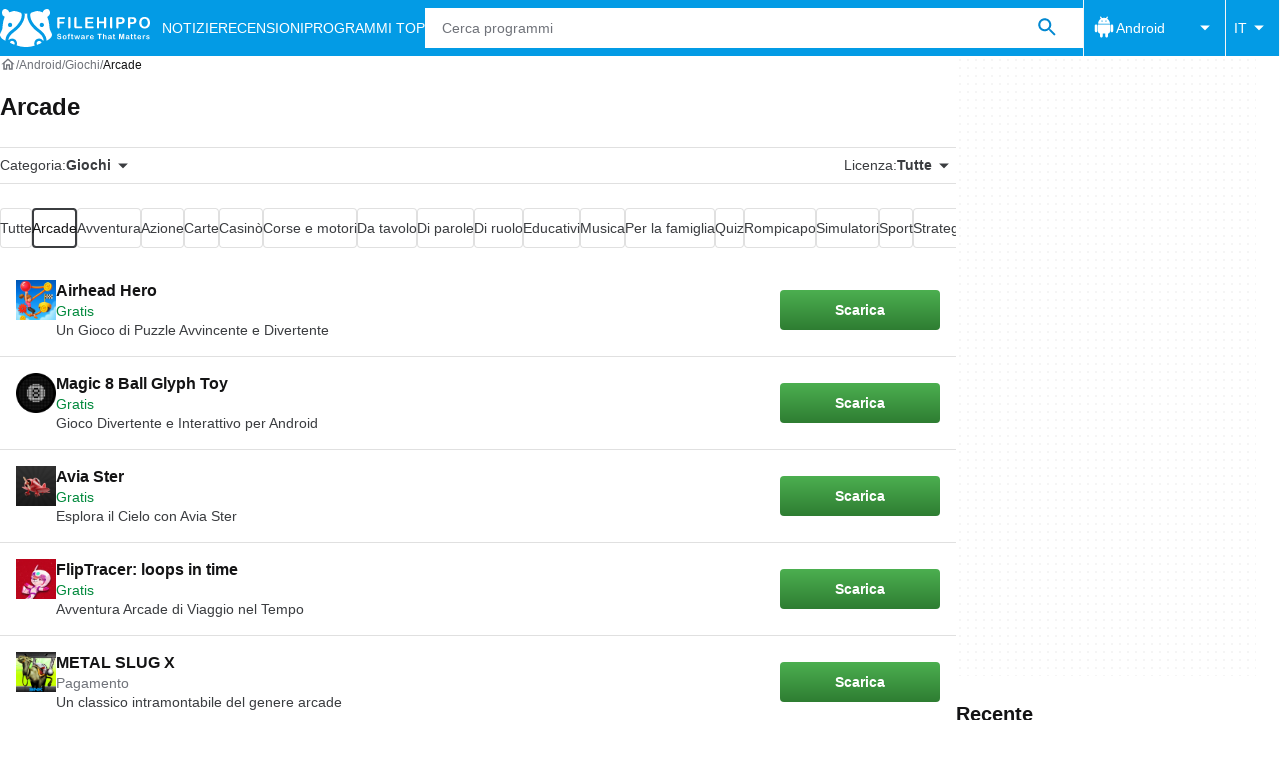

--- FILE ---
content_type: text/html;charset=utf-8
request_url: https://filehippo.com/it/android/giochi/arcade/
body_size: 30137
content:
<!DOCTYPE html><html lang="it-IT"><head><meta charSet="UTF-8"/><meta name="viewport" content="width=device-width,initial-scale=1,minimum-scale=1"/><link rel="preload" as="image" href="https://sc.filehippo.net/images/t_app-icon-s/p/895d1220-5688-49d0-878f-ece9737c9223/2758013981/airhead-hero-logo"/><link rel="preload" as="image" href="https://sc.filehippo.net/images/t_app-icon-s/p/0ac9ea2f-3861-4397-918c-610e62d6a3f5/1153025748/magic-8-ball-glyph-toy-logo"/><link rel="preload" as="image" href="https://sc.filehippo.net/images/t_app-icon-s/p/e0c7f039-93d4-4466-8d78-963bd02d48ee/443496484/avia-ster-logo"/><link rel="preload" as="image" href="https://sc.filehippo.net/images/t_app-icon-s/p/08c462df-c3d6-4600-9bdf-f738fcedcfee/151728243/fliptracer-loops-in-time-logo"/><title>Software di Arcade per Android su Filehippo </title><link rel="preconnect" href="https://assets.filehippo.net"/><link rel="preconnect" href="https://sc.filehippo.net"/><link rel="preconnect" href="https://securepubads.g.doubleclick.net"/><link rel="preconnect" href="https://www.googletagmanager.com"/><link rel="preconnect" href="https://sdk.privacy-center.org"/><link rel="preconnect" href="https://fundingchoicesmessages.google.com"/><link rel="preconnect" href="https://ep2.adtrafficquality.google"/><link rel="preconnect" href="https://assets.filehippo.net" crossorigin=""/><meta property="td-page" content="CategoryHome"/><meta property="rv-tech" content="beren"/><meta property="rv-compliant" content="1"/><meta property="rv-monetizable" content="true"/><meta property="rv-recat" content="games,arcade"/><meta name="title" content="Software di Arcade per Android su Filehippo "/><meta name="description" content="Scaricare software e app di Arcade per Android. Scarica applicazioni come Airhead Hero, Magic 8 Ball Glyph Toy, Avia Ster…"/><meta name="robots" content="index, follow"/><link rel="canonical" href="https://filehippo.com/it/android/giochi/arcade/"/><link rel="alternate" hrefLang="de" href="https://filehippo.de/android/spiele/arcade/"/><link rel="alternate" hrefLang="en" href="https://filehippo.com/android/games/arcade/"/><link rel="alternate" hrefLang="x-default" href="https://filehippo.com/android/games/arcade/"/><link rel="alternate" hrefLang="es" href="https://filehippo.com/es/android/juegos/arcade/"/><link rel="alternate" hrefLang="fr" href="https://filehippo.com/fr/android/jeux/arcade/"/><link rel="alternate" hrefLang="it" href="https://filehippo.com/it/android/giochi/arcade/"/><link rel="alternate" hrefLang="ja" href="https://filehippo.jp/android/games/arcade/"/><link rel="alternate" hrefLang="pl" href="https://filehippo.pl/android/gry/zrecznosciowe/"/><link rel="alternate" hrefLang="zh" href="https://filehippo.com/zh/android/games/arcade/"/><meta http-equiv="x-ua-compatible" content="IE=edge"/><link rel="icon" type="image/x-icon" href="https://assets.filehippo.net/public/f4365c.ico"/><link rel="icon" type="image/png" href="https://assets.filehippo.net/public/b37255.png"/><link rel="icon" type="image/png" sizes="192x192" href="https://assets.filehippo.net/public/7da8fa.png"/><link rel="apple-touch-icon" type="image/png" sizes="180x180" href="https://assets.filehippo.net/public/93afff.png"/><script id="script-params" class="script-params" type="application/json">{"defaultDeviceType":"desktop","defaultPlatformId":"windows","defaultSiteURL":"https://filehippo.com/","isCacheBypassed":false,"coreEnv":"production","routeId":"category","site":{"hasArticles":true,"isActive":true,"isDefault":false,"languageCode":"it","locale":"it-IT","url":{"basePath":"/it","defaultSubdomain":"","domain":"filehippo","hostname":"filehippo.com","protocol":"https:","baseURL":"https://filehippo.com/it"},"languageName":"Italiano"},"ga4Number":"G-FR41CMMHEC","assetPrefix":"https://assets.filehippo.net","appVersion":"1.1104.0","behaviorRules":{},"iconsURL":"/statics/beren/icons.svg","thumbnailPlaceholderURL":"https://assets.filehippo.net/articleThumbnailPlaceholder.svg","imagePlaceholderURL":"https://assets.filehippo.net/public/d8b289.svg","pageViewTrackingParams":{"program_category":"games","program_platform":"android","program_subcategory":"arcade"}}</script><script id="init-tracking">
            window.dataLayer = window.dataLayer || [];
            window.uetq = window.uetq || [];
            window.eventTracker = window.eventTracker || {};
            eventTracker.cmd = eventTracker.cmd || [];
          </script><script id="google-tag-manager">
            (function(w,d,l){
              w[l]=w[l]||[];w[l].push({'gtm.start':new Date().getTime(),event:'gtm.js'})
            })(window,document,'dataLayer')
          </script><script id="universal-event-tracker">
            (function(w,d,t,r,u)
            {
                var f,n,i;
                w[u]=w[u]||[],f=function()
                {
                    var o={ti:"187193747", enableAutoSpaTracking: true};
                    o.q=w[u],w[u]=new UET(o),w[u].push("pageLoad")
                },
                n=d.createElement(t),n.src=r,n.async=1,n.onload=n.onreadystatechange=function()
                {
                    var s=this.readyState;
                    s&&s!=="loaded"&&s!=="complete"||(f(),n.onload=n.onreadystatechange=null)
                },
                i=d.getElementsByTagName(t)[0],i.parentNode.insertBefore(n,i)
            })
            (window,document,"script","//bat.bing.com/bat.js","uetq");
          </script><script async="" src="https://www.googletagmanager.com/gtm.js?id=GTM-TBJR4HF"></script><script data-default-platform-id="windows" data-default-device-type="desktop">(function() {
    const defaultPlatformId = document.currentScript?.dataset.defaultPlatformId;
    const defaultDeviceType = document.currentScript?.dataset.defaultDeviceType;
    const berCookies = document.cookie.split(";").reduce((acc, cookie)=>{
        const [rawKey, rawValue] = cookie.split(/=(.+)/);
        const key = rawKey.trim();
        if (key === "utm") {
            acc[key] = Object.fromEntries(new URLSearchParams(rawValue).entries());
        } else {
            try {
                acc[key] = decodeURIComponent(rawValue);
            } catch (_e) {
                acc[key] = rawValue;
            }
        }
        return acc;
    }, {});
    const countryCode = berCookies["ber-country-code"] ?? "XX";
    const isEU = /^(AT|BE|BG|HR|CY|CZ|DK|EE|FI|FR|DE|GR|HU|IE|IT|LV|LT|LU|MT|NL|PL|PT|RO|SK|SI|ES|SE|GB|NO|IS|LI)$/.test(countryCode);
    const isUS = countryCode === "US";
    let adsRegion = "C";
    if (/^(US|AU|CA|GB|IE|NZ)$/.test(countryCode)) {
        adsRegion = "A";
    } else if (/^(JP|NL|DE|IT|FR|ES|BE|LU|AT|CH|NO|SE|DK|PT)$/.test(countryCode)) {
        adsRegion = "B";
    }
    const utm = berCookies["utm"] || {};
    window.berConfig = {
        countryCode,
        city: berCookies["ber-city"],
        browserName: berCookies["ber-browser-name"],
        region: berCookies["ber-region"],
        adsRegion,
        isEU,
        isUS,
        isBot: (berCookies["ber-is-bot"] ?? "false") === "true",
        isLanding: (berCookies["ber-is-landing"] ?? "false") === "true",
        userPlatformId: berCookies["ber-user-platform-id"] || defaultPlatformId,
        userLanguage: window.navigator.language,
        deviceType: berCookies["ber-device-type"] || defaultDeviceType,
        userAgent: window.navigator.userAgent,
        utmMedium: utm.medium ?? "organic",
        utmSource: utm.source ?? "",
        utmCampaign: utm.campaign ?? "",
        experimentBucket: berCookies["_swo_pos"] ?? "0",
        activeExperimentVariant: berCookies["_swo_vis"] ?? ""
    };
})();
</script><script id="didomi-config-script">
window.gdprAppliesGlobally = false;
window.didomiConfig = {
  notice: {
    denyOptions: {
      button: window.berConfig?.countryCode === 'ES' ? "secondary" : "none",
    },
  },
};</script><script id="cmp-script">(function(){function a(e){if(!window.frames[e]){if(document.body&&document.body.firstChild){var t=document.body;var n=document.createElement("iframe");n.style.display="none";n.name=e;n.title=e;t.insertBefore(n,t.firstChild)}else{setTimeout(function(){a(e)},5)}}}function e(n,r,o,c,s){function e(e,t,n,a){if(typeof n!=="function"){return}if(!window[r]){window[r]=[]}var i=false;if(s){i=s(e,t,n)}if(!i){window[r].push({command:e,parameter:t,callback:n,version:a})}}e.stub=true;function t(a){if(!window[n]||window[n].stub!==true){return}if(!a.data){return}var i=typeof a.data==="string";var e;try{e=i?JSON.parse(a.data):a.data}catch(t){return}if(e[o]){var r=e[o];window[n](r.command,r.parameter,function(e,t){var n={};n[c]={returnValue:e,success:t,callId:r.callId};a.source.postMessage(i?JSON.stringify(n):n,"*")},r.version)}}if(typeof window[n]!=="function"){window[n]=e;if(window.addEventListener){window.addEventListener("message",t,false)}else{window.attachEvent("onmessage",t)}}}e("__tcfapi","__tcfapiBuffer","__tcfapiCall","__tcfapiReturn");a("__tcfapiLocator");})();</script><script async="" id="didomi-script" src="https://sdk.privacy-center.org/a8ff32f4-78c7-4428-825d-0badb488b68b/loader.js?target=filehippo.com"></script><script id="didomi-custom-script">(function() {
    const config = {
        allowedCountries: [
            "ES"
        ]
    };
    const selectors = {
        popup: "didomi-popup",
        buttonsContainer: "buttons",
        agreeButton: "didomi-notice-agree-button",
        disagreeButton: "didomi-notice-disagree-button"
    };
    const textsByCountry = {
        ES: {
            disagreeButtonLabel: "Rechazar y suscribirte",
            disagreeButtonAriaLabel: "Rechazar y suscribirte: Denegar nuestro procesamiento de datos si se subscribe"
        }
    };
    function createDisagreeButton(countryCode) {
        const texts = textsByCountry[countryCode];
        const disagreeButton = document.createElement("button");
        disagreeButton.id = selectors.disagreeButton;
        disagreeButton.className = "didomi-components-button didomi-button didomi-disagree-button didomi-button-standard standard-button";
        disagreeButton.setAttribute("aria-label", texts.disagreeButtonAriaLabel);
        disagreeButton.style.cssText = "color: rgb(68, 68, 68); background-color: rgb(238, 238, 238); border-radius: 0px; border-color: rgba(34, 34, 34, 0.2); border-width: 1px; display: block !important;";
        const buttonSpan = document.createElement("span");
        buttonSpan.textContent = texts.disagreeButtonLabel;
        disagreeButton.appendChild(buttonSpan);
        disagreeButton.addEventListener("click", function() {
            if (window.Didomi && window.Didomi.setUserDisagreeToAll) {
                window.Didomi.setUserDisagreeToAll();
            }
        });
        return disagreeButton;
    }
    const isContentLoaded = new Promise(function(resolve) {
        if (document.readyState !== "loading") {
            resolve();
        } else {
            document.addEventListener("DOMContentLoaded", function() {
                resolve();
            });
        }
    });
    async function onDidomiNoticeShown() {
        await isContentLoaded;
        const countryCode = window.berConfig?.countryCode;
        if (!config.allowedCountries.includes(countryCode) || !textsByCountry[countryCode]) {
            return;
        }
        const popup = document.getElementById(selectors.popup);
        if (!popup) {
            return;
        }
        if (document.getElementById(selectors.disagreeButton)) {
            return;
        }
        const disagreeButton = createDisagreeButton(countryCode);
        const buttonsContainer = document.getElementById(selectors.buttonsContainer);
        const agreeButton = document.getElementById(selectors.agreeButton);
        if (!buttonsContainer || !agreeButton) {
            return;
        }
        buttonsContainer.insertBefore(disagreeButton, agreeButton);
    }
    window.didomiEventListeners = window.didomiEventListeners || [];
    window.didomiEventListeners.push({
        event: "notice.shown",
        listener: onDidomiNoticeShown
    });
})();
</script><script id="ads-script">(function() {
    if (window.berConfig?.countryCode !== "RU") {
        const script = document.currentScript;
        const dataset = script ? script.dataset : {};
        const enabledURL = dataset.enabledUrl;
        const gptScript = document.createElement("script");
        gptScript.src = "https://securepubads.g.doubleclick.net/tag/js/gpt.js";
        gptScript.async = true;
        document.head.appendChild(gptScript);
        const adSenseScript = document.createElement("script");
        adSenseScript.src = "https://www.google.com/adsense/search/ads.js";
        adSenseScript.async = true;
        document.head.appendChild(adSenseScript);
        if (enabledURL) {
            window.googletag = window.googletag || {
                cmd: []
            };
            googletag.cmd.push(function() {
                googletag.pubads().set("page_url", enabledURL);
            });
        }
        (function(g, o) {
            g[o] = g[o] || function() {
                (g[o]["q"] = g[o]["q"] || []).push(arguments);
            }, g[o]["t"] = 1 * new Date;
        })(window, "_googCsa");
    }
})();
</script><script id="revamp-script">!function(t) {
    function s(s, a) {
        t.revamp.cmd.push([
            s,
            a
        ]);
    }
    t.revamp = t.revamp || {};
    t.revamp.cmd = [];
    t.revamp.displaySlots = t.revamp.displaySlots || function() {
        s("displayDeferredSlots", arguments);
    };
    t.revamp.destroySlots = t.revamp.destroySlots || function() {
        s("destroyGptSlots", arguments);
    };
    t.revamp.disableDi = t.revamp.disableDi || function() {
        s("disableDi", arguments);
    };
    t.revamp.displayCustomInterstitial = t.revamp.displayCustomInterstitial || function() {
        s("displayCustomInterstitial", arguments);
    };
    t.revamp.getFPValues = t.revamp.getFPValues || function() {
        s("getFPValues", arguments);
    };
}(window);
(function() {
    window.revampAdRendered = window.revampAdRendered || [];
    window.dataLayer = window.dataLayer || [];
    window.uetq = window.uetq || [];
    window.dataLayer.push({
        di_status: "revamp_not_loaded"
    }, {
        di_tech: "beren"
    });
    document.addEventListener("rv:adRendered", function(event) {
        window.revampAdRendered.push(event.detail);
    });
    var eventBundleMapping = {
        campaign: {
            ga4_event: "di_request"
        },
        display: {
            ga4_event: "di_show"
        },
        download: {
            ga4_event: "di_download"
        },
        downloadBackfill: {
            ga4_event: "di_download"
        },
        error: {
            labelFn: (ev)=>ev.error || "unknown error"
        }
    };
    var eventPrimePicksMapping = {
        getCampaign: {
            ga4_event: "di_request"
        },
        display: {
            ga4_event: "di_show"
        },
        download: {
            ga4_event: "di_download"
        },
        error: {
            labelFn: (ev)=>ev.error || "unknown error"
        }
    };
    var eventPopupMapping = {
        revampLoaded: {
            ga4_di_status: "revamp_loaded"
        },
        flowInitiated: {
            ga4_di_status: "flow_initiated"
        },
        diDisabledByMeta: {
            ga4_di_status: "disabled_by_meta"
        },
        diHasBeenShown: {
            ga4_di_status: "has_been_shown"
        },
        diHasNotPriority: {
            ga4_di_status: "has_not_priority"
        },
        diDisabledForPageType: {
            ga4_di_status: "disabled_for_page_type"
        },
        diDisabledInvalidPublisherConfig: {
            ga4_di_status: "disabled_invalid_publisher_config"
        },
        gettingContext: {
            ga4_di_status: "getting_context"
        },
        getCampaign: {
            ga4_event: "di_request"
        },
        diErrorRenderingRootElement: {
            ga4_di_status: "error_rendering_root_element"
        },
        diSetModalVisible: {
            ga4_di_status: "set_modal_visible"
        },
        diPreRenderDone: {
            ga4_di_status: "pre_render_done"
        },
        close: {
            ga4_event: "di_click",
            ga4_clicked: "close"
        },
        continue: {
            ga4_event: "di_click",
            ga4_clicked: "continue"
        },
        display: {
            ga4_event: "di_show"
        },
        downloadRecommended: {
            ga4_event: "di_download",
            download_type: "download"
        },
        downloadLandingPage: {
            ga4_event: "di_download",
            download_type: "download_visit_website"
        },
        home: {
            ga4_event: "di_click",
            ga4_clicked: "home"
        },
        support: {
            ga4_event: "di_click",
            ga4_clicked: "support"
        },
        error: {
            labelFn: (ev)=>ev.error || "unknown error"
        }
    };
    function handleErrorEvent(diEvent, eventMapped, diPlacement) {
        const errorMessage = eventMapped.labelFn ? eventMapped.labelFn(diEvent) : diEvent.error || "unknown error";
        window.dataLayer.push({
            event: "di_error",
            error_message: errorMessage,
            di_placement: diPlacement,
            di_status: "error"
        });
    }
    function handleGetCampaignEvent(diEvent, eventMapped, diPlacement) {
        const suitableCampaigns = (diEvent.campaignsResult?.suitableCampaigns || []).map((param)=>{
            let { id } = param;
            return id;
        });
        const winnerCampaign = diEvent.campaignsResult?.winnerCampaign?.id ? "has_winner_campaign" : "has_not_winner_campaign";
        const { browserName, browserVersion, countryCode, userPlatformId, userPlatformVersion, utmMedium, utmSource } = diEvent.apiParamsFiltered;
        window.dataLayer.push({
            ...diPlacement === "popup" && {
                event: eventMapped.ga4_event
            },
            custom_event_type: eventMapped.ga4_event,
            detected_country: countryCode,
            di_placement: diPlacement,
            di_status: suitableCampaigns.length === 0 ? "non_suitable_campaign" : winnerCampaign,
            suitable_campaigns: suitableCampaigns,
            user_browser: browserName || "n/a",
            user_browser_version: browserVersion || "n/a",
            user_medium: utmMedium || "n/a",
            user_operating_system: userPlatformId || "n/a",
            user_operating_system_version: userPlatformVersion || "n/a",
            user_source: utmSource || "n/a"
        });
    }
    function handlePopupStatusEvent(eventMapped) {
        window.dataLayer.push({
            di_status: eventMapped.ga4_di_status
        });
    }
    function getWCTClickID(diEvent, diPlacement, kind) {
        if (diPlacement === "popup") {
            return kind === "downloadLandingPage" && document.querySelector(".rv-di-step-download .rv-di-action-button__button")?.href.match(/wct\d{10}[\d\w]{5}/);
        }
        return kind === "download" && diEvent.buildUrl.match(/wct\d{10}[\d\w]{5}/);
    }
    function handleDefaultEvent(diEvent, eventMapped, diPlacement, kind) {
        const WCTClickID = getWCTClickID(diEvent, diPlacement, kind);
        window.dataLayer.push({
            event: eventMapped.ga4_event,
            campaign_delivery_logic: diEvent.campaign?.logic || "n/a",
            detected_country: diEvent.countryCode,
            di_campaign_name: diEvent.campaign?.id || "n/a",
            di_placement: diPlacement,
            ...eventMapped.ga4_clicked && {
                element_clicked: eventMapped.ga4_clicked
            },
            ...eventMapped.download_type && {
                di_download_type: eventMapped.download_type
            },
            ...WCTClickID && {
                wct_click_id: WCTClickID[0]
            }
        });
    }
    function trackBundleGA4Event(diEvent) {
        let diPlacement = arguments.length > 1 && arguments[1] !== void 0 ? arguments[1] : "bundle", eventKind = arguments.length > 2 && arguments[2] !== void 0 ? arguments[2] : null;
        const kind = diEvent.kind || eventKind;
        const eventMapped = eventBundleMapping[kind];
        if (!eventMapped) {
            return;
        }
        if (kind === "error") {
            handleErrorEvent(diEvent, eventMapped, diPlacement);
        } else if (kind === "campaign") {
            handleGetCampaignEvent(diEvent, eventMapped, diPlacement);
        } else {
            handleDefaultEvent(diEvent, eventMapped, diPlacement, kind);
        }
    }
    function trackPrimePicksGA4Event(diEvent) {
        let diPlacement = arguments.length > 1 && arguments[1] !== void 0 ? arguments[1] : "prime-picks", eventKind = arguments.length > 2 && arguments[2] !== void 0 ? arguments[2] : null;
        const kind = diEvent.kind || eventKind;
        const eventMapped = eventPrimePicksMapping[kind];
        if (!eventMapped) {
            return;
        }
        if (kind === "error") {
            handleErrorEvent(diEvent, eventMapped, diPlacement);
        } else if (kind === "getCampaign") {
            handleGetCampaignEvent(diEvent, eventMapped, diPlacement);
        } else {
            handleDefaultEvent(diEvent, eventMapped, diPlacement, kind);
        }
    }
    function trackPopupGA4Event(diEvent) {
        let diPlacement = arguments.length > 1 && arguments[1] !== void 0 ? arguments[1] : "popup";
        const kind = diEvent.kind;
        const eventMapped = eventPopupMapping[kind];
        if (!eventMapped) {
            return;
        }
        if (kind === "error") {
            handleErrorEvent(diEvent, eventMapped, diPlacement);
        } else if (kind === "getCampaign") {
            handleGetCampaignEvent(diEvent, eventMapped, diPlacement);
        } else if ([
            "revampLoaded",
            "flowInitiated",
            "diDisabledByMeta",
            "diHasBeenShown",
            "diHasNotPriority",
            "diDisabledForPageType",
            "diDisabledInvalidPublisherConfig",
            "gettingContext",
            "diErrorRenderingRootElement",
            "diPreRenderDone",
            "diSetModalVisible"
        ].includes(kind)) {
            handlePopupStatusEvent(eventMapped);
        } else {
            handleDefaultEvent(diEvent, eventMapped, diPlacement, kind);
        }
    }
    function trackConversion() {
        window.uetq.push("event", "di_download", {
            event_category: "click",
            event_label: "DIDownload"
        });
    }
    Object.keys(eventBundleMapping).forEach((eventName)=>{
        const eventBundleName = `rv:bundle:${eventName}`;
        document.addEventListener(eventBundleName, (ev)=>{
            trackBundleGA4Event(ev.detail.userEvent ?? ev.detail, "bundle", eventName);
        });
        const eventBundleBackfillName = `rv:bundle:bundle-backfill:${eventName}`;
        document.addEventListener(eventBundleBackfillName, (ev)=>{
            trackBundleGA4Event(ev.detail.userEvent ?? ev.detail, "bundle-backfill", eventName);
        });
    });
    Object.keys(eventPrimePicksMapping).forEach((eventName)=>{
        const eventPrimePicksName = `rv:primePicks:${eventName}`;
        document.addEventListener(eventPrimePicksName, (ev)=>{
            trackPrimePicksGA4Event(ev.detail.userEvent ?? ev.detail, "prime-picks", eventName);
        });
    });
    Object.keys(eventPopupMapping).forEach((eventName)=>{
        const eventPopupName = `rv:di:${eventName}`;
        document.addEventListener(eventPopupName, (ev)=>{
            trackPopupGA4Event(ev.detail, "popup");
        });
    });
    [
        "download"
    ].forEach((eventName)=>{
        const eventBundleName = `rv:bundle:${eventName}`;
        document.addEventListener(eventBundleName, ()=>{
            trackConversion();
        });
    });
    [
        "download"
    ].forEach((eventName)=>{
        const eventPrimePicksName = `rv:prime-picks:${eventName}`;
        document.addEventListener(eventPrimePicksName, ()=>{
            trackConversion();
        });
    });
    [
        "downloadRecommended",
        "downloadLandingPage"
    ].forEach((eventName)=>{
        const eventPopupName = `rv:di:${eventName}`;
        document.addEventListener(eventPopupName, ()=>{
            trackConversion();
        });
    });
})();
</script><script async="" type="module" src="/revamp.js?modern=1"></script><script async="" src="/prebid-client.js"></script><script async="" crossorigin="anonymous" type="module" src="https://assets.filehippo.net/public/boot.09a76d.js"></script><style>:root{--img-placeholder: url("https://assets.filehippo.net/public/d8b289.svg");}</style><style>html,body,p,ol,ul,li,dl,dt,dd,blockquote,figure,fieldset,legend,textarea,pre,iframe,hr,h1,h2,h3,h4,h5,h6{margin:0;padding:0}h1,h2,h3,h4,h5,h6{font-size:100%;font-weight:400}ul{list-style:none}button,input,select{margin:0}html{box-sizing:border-box}*,:before,:after{box-sizing:inherit}details>*{box-sizing:border-box}summary{list-style:none}summary::-webkit-details-marker{display:none}img,video{max-width:100%;height:auto}iframe{border:0}table{border-collapse:collapse;border-spacing:0}td,th{padding:0}.is-hidden{display:none!important}.not-visible{visibility:hidden!important}.is-invisible{visibility:hidden;width:0;height:0;position:absolute;inset-block-start:-999999em;inset-inline-start:auto;overflow:hidden}@media screen and (max-width:47.94em){.is-mobile-hidden{display:none!important}}@media screen and (min-width:48em) and (max-width:63.94em){.is-tablet-hidden{display:none!important}}@media screen and (min-width:64em){.is-desktop-hidden{display:none!important}}@media screen and (max-width:47.94em){.is-mobile-visible{display:revert!important}}@media screen and (min-width:48em) and (max-width:63.94em){.is-tablet-visible{display:revert!important}}@media screen and (min-width:64em){.is-desktop-visible{display:revert!important}}.has-no-scroll{overscroll-behavior:none;touch-action:none;overflow:hidden}@media (hover:hover){.has-no-scroll{overscroll-behavior:auto;touch-action:auto;overflow:auto}}.delay-rendering{content-visibility:auto;contain-intrinsic-size:auto 500px}@media screen and (max-width:47.94em){.delay-rendering-mobile{content-visibility:auto;contain-intrinsic-size:auto 1000px}}:root{--gutter-neg:-8px;--gutter-pos:8px}html{text-rendering:optimizelegibility;scroll-behavior:smooth;-webkit-text-size-adjust:100%;text-size-adjust:100%}body{color:#3b3d40;font-family:arial,sans-serif;font-size:1rem;line-height:1.4}button,input{font-family:arial,sans-serif}strong,b{font-weight:600!important}a{color:inherit;text-decoration:none}.is-body-fixed{overscroll-behavior:none;touch-action:none;width:100%;overflow:hidden}.PUDS7O{--gutter-ads:-8px;margin-inline:calc(var(--gutter-ads)*2);background-color:#fff;background-image:radial-gradient(circle,#f5f5f5 1px,transparent 0);background-size:8px 8px;display:block}@media screen and (min-width:64em){.PUDS7O{margin-inline:auto}}._k1MMg{overflow:hidden}.hbKrC_,.BtmkE0{height:270px}.Ho1tkp{height:110px}.g5YaRs,.rWEcG6{height:90px}.Z1zVJ_{height:120px}.WTFpV9{height:68px}.snJW8o{flex-direction:column;justify-content:flex-start;align-items:center;height:620px;display:flex}.snJW8o ._k1MMg{position:sticky;inset-block-start:90px}@media screen and (min-width:64em){.snJW8o ._k1MMg{inset-block-start:100px}}.yDHtFR{height:329px}.vDQj5B{position:sticky;inset-block-start:90px}@media screen and (min-width:64em){.vDQj5B{inset-block-start:100px}}.O0_KKS{flex-direction:column;justify-content:center;align-items:center;display:flex}.Ai201M{margin-block-end:48px;position:sticky}.Ai201M:after{width:calc(100% - var(--gutter-pos)*4);content:"";border-block-start:24px solid transparent;border-block-end:1px solid #e0e0e0;position:absolute;inset-block-start:100%}@media screen and (min-width:64em){.Ai201M:after{width:100%}}.qGqiJc:after{border-block-end:1px solid #f5f5f5}._1i9wMs:after{border-block-end:1px solid #bdbdbd}.wVkNvw{content-visibility:auto;contain-intrinsic-size:auto 500px;border-block-start:1px solid #e0e0e0;width:100%}.wPgSia{width:100%;margin:0 auto;padding-inline:16px}@media screen and (min-width:30em){.wPgSia{max-width:80em;padding-inline:16px}}@media screen and (min-width:48em){.wPgSia{max-width:80em;padding-inline:16px}}@media screen and (min-width:64em){.wPgSia{max-width:80em;padding-inline:24px}}@media screen and (min-width:80em){.wPgSia{max-width:80em;padding-inline:24px}}.xxr3lL{background-color:#fafafa;flex-direction:column;justify-content:center;min-height:80px;padding-block:16px;display:flex}.CgrsEF{background-color:#039be5;flex-direction:column;justify-content:center;min-height:68px;padding-block:16px;display:flex}.ADwqCt{color:#0277bd;flex-flow:column wrap;row-gap:16px;display:flex}@media screen and (min-width:48em){.ADwqCt{flex-direction:row;row-gap:0}.PHF8Ry{margin-block-end:16px}.I44GA0:not(:last-child):after{content:"|";padding-inline:12px}}.PP5LFg{cursor:pointer;text-align:start;line-height:inherit;color:inherit;background:0 0;border:0;padding:0;font-size:1rem;text-decoration:none}.PP5LFg:hover{text-decoration:underline}.A56vMh{text-align:center;color:#fff;font-size:.75rem}.A56vMh>span{display:block}.A56vMh>span:first-child{margin-block-end:12px}@media screen and (min-width:48em){.A56vMh>span:first-child{margin-block-end:0}}.PDfZX_{margin-inline:var(--gutter-neg);flex-wrap:wrap;display:flex}.Gnbzww{flex-direction:row-reverse}.MQtwPC{padding:0 var(--gutter-pos);flex:0 0 8.33333%;max-width:8.33333%}.L4VEfw{padding:0 var(--gutter-pos);flex:0 0 16.6667%;max-width:16.6667%}.Vx6Siv{padding:0 var(--gutter-pos);flex:0 0 25%;max-width:25%}.zBP_Ln{padding:0 var(--gutter-pos);flex:0 0 33.3333%;max-width:33.3333%}.E65xER{padding:0 var(--gutter-pos);flex:0 0 41.6667%;max-width:41.6667%}.ZLz_nV{padding:0 var(--gutter-pos);flex:0 0 50%;max-width:50%}.DmTNFL{padding:0 var(--gutter-pos);flex:0 0 58.3333%;max-width:58.3333%}.bZbOpK{padding:0 var(--gutter-pos);flex:0 0 66.6667%;max-width:66.6667%}.XkXb5G{padding:0 var(--gutter-pos);flex:0 0 75%;max-width:75%}.CG4F9D{padding:0 var(--gutter-pos);flex:0 0 83.3333%;max-width:83.3333%}.dw2nAW{padding:0 var(--gutter-pos);flex:0 0 91.6667%;max-width:91.6667%}.rxEyu2{padding:0 var(--gutter-pos);flex:0 0 100%;max-width:100%}@media screen and (min-width:30em){:root{--gutter-neg:-8px;--gutter-pos:8px}.exGiy6{flex:0 0 8.33333%;max-width:8.33333%}.TyRSfo{flex:0 0 16.6667%;max-width:16.6667%}.GPFwq0{flex:0 0 25%;max-width:25%}.AwtJJm{flex:0 0 33.3333%;max-width:33.3333%}._Uc2Jq{flex:0 0 41.6667%;max-width:41.6667%}.UZCq44{flex:0 0 50%;max-width:50%}.aPKR95{flex:0 0 58.3333%;max-width:58.3333%}.fy_gGT{flex:0 0 66.6667%;max-width:66.6667%}.YhAMwh{flex:0 0 75%;max-width:75%}.fubdnZ{flex:0 0 83.3333%;max-width:83.3333%}.aS1WdG{flex:0 0 91.6667%;max-width:91.6667%}.LGJqhm{flex:0 0 100%;max-width:100%}}@media screen and (min-width:48em){:root{--gutter-neg:-8px;--gutter-pos:8px}.dABXJT{flex:0 0 8.33333%;max-width:8.33333%}.YvqbrW{flex:0 0 16.6667%;max-width:16.6667%}.CuiaI4{flex:0 0 25%;max-width:25%}.PigimL{flex:0 0 33.3333%;max-width:33.3333%}.ZO4Gtv{flex:0 0 41.6667%;max-width:41.6667%}.iJOHK9{flex:0 0 50%;max-width:50%}.l54MJS{flex:0 0 58.3333%;max-width:58.3333%}.lGAQWv{flex:0 0 66.6667%;max-width:66.6667%}.lMgwf4{flex:0 0 75%;max-width:75%}.zPUN8y{flex:0 0 83.3333%;max-width:83.3333%}.Z5Wkv4{flex:0 0 91.6667%;max-width:91.6667%}.EtNpvF{flex:0 0 100%;max-width:100%}}@media screen and (min-width:64em){:root{--gutter-neg:-12px;--gutter-pos:12px}.Gbmw4Q{flex:0 0 8.33333%;max-width:8.33333%}.z36tvS{flex:0 0 16.6667%;max-width:16.6667%}.OMlpov{flex:0 0 25%;max-width:25%}.s5biDA{flex:0 0 33.3333%;max-width:33.3333%}.q3DS26{flex:0 0 41.6667%;max-width:41.6667%}.DRW6fE{flex:0 0 50%;max-width:50%}.VEtNbk{flex:0 0 58.3333%;max-width:58.3333%}.aSwLl3{flex:0 0 66.6667%;max-width:66.6667%}.lLPjuY{flex:0 0 75%;max-width:75%}.XeKiYS{flex:0 0 83.3333%;max-width:83.3333%}.lZmNmn{flex:0 0 91.6667%;max-width:91.6667%}.ygRe8K{flex:0 0 100%;max-width:100%}}@media screen and (min-width:80em){:root{--gutter-neg:-12px;--gutter-pos:12px}.SSGRXX{flex:0 0 8.33333%;max-width:8.33333%}.X3zDN2{flex:0 0 16.6667%;max-width:16.6667%}.E4waQi{flex:0 0 25%;max-width:25%}.Lndug7{flex:0 0 33.3333%;max-width:33.3333%}.jxgFl6{flex:0 0 41.6667%;max-width:41.6667%}.t9fugE{flex:0 0 50%;max-width:50%}.gHJqHp{flex:0 0 58.3333%;max-width:58.3333%}.Gq03eX{flex:0 0 66.6667%;max-width:66.6667%}.YmJfBg{flex:0 0 75%;max-width:75%}.MveDJ9{flex:0 0 83.3333%;max-width:83.3333%}.dJ6U2N{flex:0 0 91.6667%;max-width:91.6667%}.Nj84yt{flex:0 0 100%;max-width:100%}}.s8tUiG{text-transform:uppercase;padding-block:8px;font-size:.875rem;position:relative}.s8tUiG:focus-visible{outline-offset:-1px}.rCLYrg{text-transform:none;background-color:transparent;height:100%;padding:0 8px;transition:background-color .25s}.rCLYrg:hover{cursor:pointer;background-color:#01579b}.rCLYrg[open]{background-color:#01579b}.rCLYrg[open] .IoXS9j{transform:rotate(180deg)}.bpDIPB{cursor:pointer;white-space:nowrap;color:#fff;-webkit-user-select:none;user-select:none;justify-content:space-between;align-items:center;column-gap:8px;height:100%;display:inline-flex}.u1_F6j{color:#3b3d40;-webkit-user-select:none;user-select:none;flex-direction:column;row-gap:8px;display:flex}.y07Bzb{z-index:125;color:#fff;background-color:#01579b;row-gap:0;width:100%;min-width:96px;position:absolute;inset-inline-start:0}.jgQSeY{inset-inline:auto 0}.dvRnPh{align-items:center;column-gap:8px;width:100%;height:40px;padding:8px 16px;display:flex}.dvRnPh:hover{color:#3b3d40;background-color:#e1f5fe}.LtBjwO{color:#fff;border-block-end:1px solid #f5f5f5;padding:8px}.LtBjwO:hover{color:#fff;background-color:#039be5}.a98pgP{color:#3b3d40;background-color:#e1f5fe;font-weight:600}.LtBjwO.a98pgP{color:#fff;background-color:transparent;font-weight:400}.LtBjwO.a98pgP:hover{color:#fff;background-color:#039be5}.DIcBLw{text-overflow:ellipsis;white-space:nowrap;overflow:hidden}.JWiJTm{fill:currentColor;width:16px;height:16px;display:inline-block}._tkCZE{width:24px;height:24px}.sIUrXF{width:32px;height:32px}.SdgbKm{width:48px;height:48px}.BKi9Ew{fill:currentColor}.WV0cHw{text-transform:uppercase;white-space:nowrap;background-color:#01579b;font-size:.875rem}.w3cS1Y{background-color:transparent}.cIJrmA{flex-direction:column;row-gap:4px;padding-block:16px;display:flex}@media screen and (min-width:80em){.ZjtONj{flex-direction:row;align-items:center;row-gap:0;padding-block:0}.W6uOXt{line-height:56px}}.dH3_E6{color:#fff;align-items:center;height:40px;padding-inline:16px;display:flex}.dH3_E6:focus-visible{outline-offset:-1px}@media screen and (min-width:80em){.KOU52c{height:auto;padding-inline:12px;transition:background-color .25s;display:block}.KOU52c:hover{cursor:pointer;background-color:#01579b}}.rdromx{text-transform:uppercase;padding-block:8px;font-size:.875rem;position:relative}.rdromx:focus-visible{outline-offset:-1px}.UCudPr{text-transform:none;background-color:transparent;height:100%;padding:0 8px;transition:background-color .25s}.UCudPr:hover{cursor:pointer;background-color:#01579b}.UCudPr[open]{background-color:#01579b}.UCudPr[open] .l2p4kG{transform:rotate(180deg)}.IC9HFQ{cursor:pointer;text-transform:capitalize;white-space:nowrap;color:#fff;-webkit-user-select:none;user-select:none;justify-content:space-between;align-items:center;column-gap:8px;min-width:125px;height:100%;display:inline-flex}.z7lRRU{flex:1}.jet5Cg{color:#3b3d40;-webkit-user-select:none;user-select:none;flex-direction:column;row-gap:8px;display:flex}.enyg9b{z-index:125;color:#fff;background-color:#01579b;row-gap:0;width:100%;min-width:96px;position:absolute;inset-inline-start:0}.VSWQVz{inset-inline:auto 0}.Y2rDM8{align-items:center;column-gap:8px;width:100%;height:40px;padding:8px 16px;display:flex}.Y2rDM8:hover{color:#3b3d40;background-color:#e1f5fe}.ixx724{color:#fff;border-block-end:1px solid #f5f5f5;padding:8px}.ixx724:hover{color:#fff;background-color:#039be5}.X1T6WL{color:#3b3d40;background-color:#e1f5fe;font-weight:600}.ixx724.X1T6WL{color:#fff;background-color:transparent;font-weight:400}.ixx724.X1T6WL:hover{color:#fff;background-color:#039be5}.oeu2sv{text-overflow:ellipsis;white-space:nowrap;overflow:hidden}.x8brAu{flex:0 0 24px;font-size:1.5rem}.pPKH3V,.Z6Ksvi,.nwxdcj{transform:translateY(-1px)}.NLsvdm{background-color:transparent;transition:background-color .25s}.NLsvdm:hover{cursor:pointer;background-color:#01579b}.NLsvdm:focus-visible{outline-offset:-1px}.NLsvdm[open]{background-color:#01579b}.NLsvdm[open] .zf9GNw{opacity:0;width:0;transform:rotate(-360deg)}.NLsvdm[open] .eAqw9M{opacity:1;width:auto;transform:rotate(0)}.MXZUBN{color:#fff;justify-content:center;align-items:center;width:40px;height:40px;display:flex}@media screen and (min-width:48em){.MXZUBN{width:56px;height:56px}.MXZUBN:hover{cursor:pointer}}.MXZUBN:focus-visible{outline-offset:-1px}.MXZUBN .trKP9R{font-size:1.5rem}.MXZUBN .zf9GNw{opacity:1;width:auto;transition:opacity .3s}.MXZUBN .eAqw9M{transform-origin:50%;opacity:0;width:0;transition:all .3s;transform:rotate(-360deg)}.A1PtMJ{z-index:125;background-color:#fff;width:100%;height:calc(100vh - 40px);padding-block-end:60px;position:fixed;inset-block-start:40px;inset-inline-start:0;overflow-y:auto}.UuGuTu{border:0;border-block-start:1px solid #e0e0e0;width:100%;height:0}.bZvTMX{border-color:#f5f5f5}.fCwsEo{border-color:#bdbdbd}.kvfXWA{align-items:center;height:100%;display:flex}.n2eAp9{appearance:none;color:#000;background-color:#fff;border:1px solid transparent;border-radius:0;width:100%;height:40px;padding:8px 16px;font-family:arial,sans-serif;font-size:.875rem;line-height:40px;box-shadow:0 4px 4px rgba(0,0,0,.1)}@media screen and (min-width:48em){.n2eAp9{box-shadow:none}}.n2eAp9:focus{border:1px solid #01579b;outline:0}.n2eAp9:focus~.HwKkgD{color:#01579b}.n2eAp9:focus-visible{outline-offset:-1px}.n2eAp9::placeholder{color:#70737a}.n2eAp9::-webkit-search-cancel-button{opacity:0;pointer-events:none;width:40px;height:40px;transform:translate(-40px)}.n2eAp9:focus::-webkit-search-cancel-button{opacity:1;pointer-events:all}.HwKkgD{appearance:none;cursor:pointer;color:#0288d1;background-color:transparent;border:0;width:40px;height:40px;margin:0;margin-inline-start:-56px;padding:0}.HwKkgD:focus{color:#01579b}.HwKkgD:focus-visible{outline-offset:-1px}.kWkiLU{background-color:transparent;transition:background-color .25s}.kWkiLU:hover,.kWkiLU[open]{background-color:#01579b}.kWkiLU:focus-visible{outline-offset:-1px}.k1fakJ{color:#fff;justify-content:center;align-items:center;width:40px;height:40px;display:flex}@media screen and (min-width:48em){.k1fakJ{width:56px;height:56px}.k1fakJ:hover{cursor:pointer}}.k1fakJ:focus-visible{outline-offset:-1px}.k1fakJ .z4xkhT{font-size:1.5rem}.JLX1E3{z-index:125;width:100%;position:fixed;inset-block-start:40px;inset-inline-start:0}.rJFzeN{background-color:#039be5;width:100%;height:40px;display:flex}@media screen and (min-width:48em){.rJFzeN{height:56px}}.hU7Ori{z-index:100;position:sticky;inset-block-start:0;inset-inline-start:0}.GCt2Ot{justify-content:space-between;width:100%;margin:0 auto;padding-inline:16px;display:flex}@media screen and (min-width:30em){.GCt2Ot{max-width:80em;padding-inline:16px}}@media screen and (min-width:48em){.GCt2Ot{max-width:80em;padding-inline:16px}}@media screen and (min-width:64em){.GCt2Ot{max-width:80em;padding-inline:24px}}@media screen and (min-width:80em){.GCt2Ot{max-width:80em;padding-inline:24px}}.qgMeLx{align-items:center;margin-inline-end:12px;line-height:1;display:flex}.qgMeLx:focus-visible{outline-offset:-1px}.paVWaG{width:auto;height:28px}@media screen and (min-width:64em){.paVWaG{height:38px}}.B3VKe9{display:none}@media screen and (min-width:80em){.B3VKe9{margin-inline:24px;display:block}}.jJVQWa{flex:1;margin-inline:12px}.SjPshL{border-inline-start:1px solid #f5f5f5;flex-wrap:nowrap;margin-inline:12px -17px;display:flex}@media screen and (min-width:48em){.SjPshL{margin-inline-end:0}}.SjPshL>li{border-inline-end:1px solid #f5f5f5}.U3SftL>a,.U3SftL>button,.U3SftL>span{text-align:center;padding-block:12px;line-height:1.2}.jam18t>a,.jam18t>button,.jam18t>span{background:linear-gradient(#ffa32b 0%,#eb8100 100%)}.jam18t>a:hover,.jam18t>button:hover,.jam18t>span:hover{background:linear-gradient(#eb8100 0%,#ffa32b 100%)}.jam18t>a:active,.jam18t>button:active,.jam18t>span:active{background:linear-gradient(#ffa32b 0%,#eb8100 100%)}.m_rF7r{box-shadow:none;text-transform:none;color:#fff;background:linear-gradient(#4caf50 0%,#2e7d32 100%);border:0;border-radius:4px;align-items:center;column-gap:8px;min-height:40px;padding:8px 20px;font-family:arial,sans-serif;font-size:.875rem;font-weight:600;line-height:1.4;transition:background-color .1s,color .1s,box-shadow .1s;display:inline-flex}.m_rF7r:hover{cursor:pointer;background:linear-gradient(#2e7d32 0%,#4caf50 100%)}.m_rF7r:active{color:#fff;background:linear-gradient(#4caf50 0%,#2e7d32 100%)}.m_rF7r:disabled,.m_rF7r[disabled]{opacity:.5;cursor:not-allowed;pointer-events:none}.m_rF7r:disabled:focus-visible{outline:none}.m_rF7r[disabled]:focus-visible{outline:none}.IhCRmn{color:#2e7d32;background:#fff;font-weight:600;box-shadow:inset 0 0 0 2px #2e7d32}.IhCRmn:hover{color:#fff;background:linear-gradient(#2e7d32 0%,#4caf50 100%)}.IhCRmn:active{color:#fff;background:linear-gradient(#4caf50 0%,#2e7d32 100%)}.kPpMjT{color:#fff;background:#0277bd;font-weight:600}.kPpMjT:hover{color:#fff;background:#01579b}.kPpMjT:active{color:#fff;background:#0277bd}.kPpMjT.IhCRmn{color:#0277bd;background:#fff;font-weight:600;box-shadow:inset 0 0 0 2px #0277bd}.kPpMjT.IhCRmn:hover{color:#fff;background:#0277bd}.kPpMjT.IhCRmn:active{color:#fff;background:#01579b;box-shadow:inset 0 0 0 2px #01579b}.U9cv3r{column-gap:8px;min-height:48px;padding:12px 24px;font-size:1rem}.pka4P1{column-gap:8px;min-height:56px;padding:16px 32px;font-size:1.125rem}.MNh8oQ{justify-content:center;width:40px;height:40px;padding:0}.MNh8oQ.U9cv3r{width:48px;height:48px}.MNh8oQ.pka4P1{width:56px;height:56px}.kTM2qv{text-transform:uppercase}.HwFT3y{justify-content:center;width:100%}.jwQJXS:not(:last-child){border-block-end:1px solid #e0e0e0;margin-block-end:12px;padding-block-end:12px}._9Bf68b{scroll-margin-block-start:56px}@media screen and (min-width:48em){._9Bf68b{scroll-margin-block-start:80px}}.pGmHFd{scroll-margin-block-start:140px}@media screen and (min-width:48em){.pGmHFd{scroll-margin-block-start:80px}}.SNvnHw{line-height:inherit;color:#141415;font-family:arial,sans-serif;font-size:1.25rem;font-weight:600}@media screen and (min-width:48em){.SNvnHw{font-size:1.25rem}}.SNvnHw>span,.SNvnHw>small{color:#70737a;font-family:arial,sans-serif;font-size:.875rem;font-weight:400;display:block}.iM2cfr{text-overflow:ellipsis;white-space:nowrap;overflow:hidden}.iM2cfr>span,.iM2cfr>small{color:#3b3d40;font-family:arial,sans-serif;font-size:.875rem;font-weight:600;display:inline}.D4CpFd{padding-block-start:8px}.ZaPdAQ{padding-block-start:12px}.xfEOlG{padding-block-start:16px}.dUVrt3{padding-block-start:24px}.b0GweC{padding-block-start:32px}.BPwEzM{padding-block-start:48px}.FlKfMY{padding-inline-end:8px}.mTOftc{padding-inline-end:12px}.DqGqcM{padding-inline-end:16px}.naW8YK{padding-inline-end:24px}.sHmBUP{padding-inline-end:32px}.GsNNZA{padding-inline-end:48px}.dxlaQK{padding-block-end:8px}.G_cg7R{padding-block-end:12px}.fYlr3N{padding-block-end:16px}.P1Ars4{padding-block-end:24px}.lxgWjN{padding-block-end:32px}.pkAvFZ{padding-block-end:48px}.SGgHYB{padding-inline-start:8px}.pllvDG{padding-inline-start:12px}.JDMgai{padding-inline-start:16px}.b3GxVZ{padding-inline-start:24px}.WKIOhl{padding-inline-start:32px}.xkVGvf{padding-inline-start:48px}.WxxWq8{padding-block:8px}.XFW7GZ{padding-block:12px}.GsdTAe{padding-block:16px}.A1jryu{padding-block:24px}.Fb3owr{padding-block:32px}.FA2c2G{padding-block:48px}.wtINkt{margin-block-start:8px}.sbf_sM{margin-block-start:12px}.MzOx7O{margin-block-start:16px}.iFJtju{margin-block-start:24px}.h9bFFm{margin-block-start:32px}.Tt1sH_{margin-block-start:48px}.CjtDwZ{margin-inline-end:8px}.cEvhGx{margin-inline-end:12px}.jOh4pk{margin-inline-end:16px}.Ti86Od{margin-inline-end:24px}.aieRU3{margin-inline-end:32px}.mBtBbH{margin-inline-end:48px}.dJLzNv{margin-block-end:8px}.wRVAgc{margin-block-end:12px}.Bt75Ub{margin-block-end:16px}.QT5VME{margin-block-end:24px}.A0PHWL{margin-block-end:32px}.GzNVNk{margin-block-end:48px}.W_acf0{margin-inline-start:8px}.N8gtyI{margin-inline-start:12px}.I_U6uq{margin-inline-start:16px}.bK4UBc{margin-inline-start:24px}.BMSw1c{margin-inline-start:32px}.mmWU5h{margin-inline-start:48px}.Ui5SRU{margin-block:8px}.PuOPg0{margin-block:12px}.bFLyl2{margin-block:16px}.PjVZxb{margin-block:24px}.twIn4N{margin-block:32px}.hllmZB{margin-block:48px}.F1NaWd{background:#f5f5f5 var(--img-placeholder)no-repeat center/contain;border:1px solid #e0e0e0;border-radius:0;overflow:hidden}.F1NaWd>img{object-fit:cover;width:100%;height:100%}.YVMnV5{aspect-ratio:1}@supports not (aspect-ratio:calc(1 / 1)){.YVMnV5:after{float:inline-start;content:"";padding-block-start:100%}}.lr5D3e{aspect-ratio:1.77778}@supports not (aspect-ratio:calc(16 / 9)){.lr5D3e:after{float:inline-start;content:"";padding-block-start:56.25%}}.XFU9tR{column-gap:16px;display:flex}.GHvwqX{flex:1;min-width:0}.Wt7Aeg>*{max-width:none;line-height:0;display:flex}.q7TOUy{align-items:flex-start}.z7UEv8{align-items:center}.lbnJ31{align-items:flex-end}.O7DN61{column-gap:8px}.OstidJ{column-gap:12px}.z7_ZJ4:hover .Qp3Nox,.z7_ZJ4:hover .G8S57f{text-decoration:underline}.Sxr3EL{background:#eee;border-radius:0;width:80px;height:80px;overflow:hidden}.Sxr3EL img{width:auto;max-width:none;height:80px;margin-inline-start:50%;transform:translate(-50%)}.j901rV{flex-direction:column;row-gap:4px;font-size:.75rem;display:flex}.Kk9eOa{text-transform:uppercase;color:#70737a}.Kk9eOa:before{content:attr(data-translated-text)}.G8S57f{--max-lines:3;--lh:1.4;height:calc(var(--max-lines,3)*var(--lh,1.4)*1em);font-size:.875rem;line-height:var(--lh,1.4);overflow:hidden}@supports (-webkit-line-clamp:3){.G8S57f{-webkit-line-clamp:var(--max-lines,3);-webkit-box-orient:vertical;display:-webkit-box}}.mWdZ4C{--max-lines:2}.ulloPo{--max-lines:1}.Qp3Nox{color:#0074df}.bYM5jb:not(:last-child){border-block-end:1px solid #e0e0e0}.taJMQr{min-height:40px;padding-block:8px}.taJMQr:hover{text-decoration:underline}.UXrl6m{width:16px;height:16px}.UzUkPA{background:#f5f5f5 var(--img-placeholder)no-repeat center/contain;object-fit:cover;aspect-ratio:1;border-radius:0}@supports not (aspect-ratio:calc(1 / 1)){.UzUkPA:after{float:inline-start;content:"";padding-block-start:100%}}.YRnfoN{width:100%}.DeYUXb{padding:16px}.BxjLuX{justify-content:space-between;column-gap:24px;display:flex}.ycLDcO{flex-direction:column;row-gap:4px;display:flex}.bv_SBt{color:#141415;--max-lines:1;font-size:1rem;font-weight:600;overflow:hidden}@supports (-webkit-line-clamp:1){.bv_SBt{-webkit-line-clamp:var(--max-lines,1);-webkit-box-orient:vertical;display:-webkit-box}}.DP4xDI{--max-lines:2;font-size:.875rem;overflow:hidden}@supports (-webkit-line-clamp:2){.DP4xDI{-webkit-line-clamp:var(--max-lines,2);-webkit-box-orient:vertical;display:-webkit-box}}.kZqMEx{--max-lines:2;font-size:.875rem;overflow:hidden}@supports (-webkit-line-clamp:2){.kZqMEx{-webkit-line-clamp:var(--max-lines,2);-webkit-box-orient:vertical;display:-webkit-box}}.kZqMEx time{font-weight:600}.WZxUJ7{display:none}@media screen and (min-width:48em){.WZxUJ7{flex:0 0 160px;align-self:center;display:block}}.TtM3UB{flex-wrap:wrap;align-items:center;column-gap:4px;font-size:.875rem;display:flex}.rTURql{align-items:center;display:inline-flex}.rTURql:not(:last-child):after{white-space:pre;color:#3b3d40;content:" ·"}.FbBUuE:hover .bv_SBt{text-decoration:underline}.FbBUuE:hover .WZxUJ7 span{background:linear-gradient(#2e7d32 0%,#4caf50 100%)}.FbBUuE:active .bv_SBt{text-decoration:none}.FbBUuE:active .WZxUJ7 span{background:linear-gradient(#4caf50 0%,#2e7d32 100%)}.cDKXIR{text-overflow:ellipsis;white-space:nowrap;color:#00893c;font-family:arial,sans-serif;font-size:.875rem;overflow:hidden}.T1sY4l{color:#70737a}.dZfg59{width:100%}.dZfg59>li{border-block-end:1px solid #e0e0e0}.ORJEOE{z-index:81;justify-content:center;align-items:flex-end;width:100%;height:90px;transition:inset-block-end .5s ease-in-out .1s;display:flex;position:fixed;inset-block-end:0;inset-inline-start:0;overflow:visible}.B1lsl3{border:1px solid #212121;position:relative}.atJBzx{z-index:1;cursor:pointer;color:#bdbdbd;background:#212121;border:1px solid #212121;justify-content:center;align-items:center;width:18px;height:18px;padding:0;display:flex;position:absolute;inset-block-start:-18px;inset-inline-end:-1px}.ORJEOE[data-state=collapsed]{inset-block-end:-109px!important}.PGB_8o{width:100%;display:flex}.has-wallpaper .PGB_8o{background-color:#fff;max-width:1030px;margin:0 auto}.raiSkinDesktop .PGB_8o{background-color:#fff;max-width:1200px;margin:0 auto}.bXkH_7{background-color:#fff;width:100%;margin:0 auto;padding-inline:16px}@media screen and (min-width:30em){.bXkH_7{max-width:80em;padding-inline:16px}}@media screen and (min-width:48em){.bXkH_7{max-width:80em;padding-inline:16px}}@media screen and (min-width:64em){.bXkH_7{max-width:80em;padding-inline:24px}}@media screen and (min-width:80em){.bXkH_7{max-width:80em;padding-inline:24px}}.oWvERG{max-width:64em}.Wh_QCD{max-width:100%;padding-inline:0}@media screen and (min-width:64em){.ckWHeU{flex-wrap:nowrap;column-gap:24px;display:flex}.oXCElr{flex:1 0 calc(100% - 324px);max-width:calc(100% - 324px)}.vCmrff{flex:0 0 300px;max-width:300px}}.pxYCQq{margin:0 calc(var(--gutter-neg)*2);padding:0 calc(var(--gutter-pos)*2);text-transform:capitalize;white-space:nowrap;-webkit-overflow-scrolling:touch;flex-wrap:nowrap;gap:8px;display:flex;overflow:scroll hidden;transform:translateZ(0)}.pxYCQq::-webkit-scrollbar{display:none}@media (hover:hover){.pxYCQq{overflow:initial;white-space:normal;margin:0;padding:0}}.W6Jox4{white-space:nowrap;color:#70737a;align-items:center;column-gap:8px;font-size:.75rem;display:inline-flex}.W6Jox4:after{color:#70737a;content:"/"}.W6Jox4:last-child{color:#141415}@media (hover:hover){.W6Jox4:last-child{overflow:hidden}}.W6Jox4:last-child:after{content:none}@media (hover:hover){.wxs03N{text-overflow:ellipsis;display:block;overflow:hidden}}.YHSFrC{color:#70737a;text-decoration:none}@media (hover:hover){.L7qoRM{text-overflow:ellipsis;max-width:140px;display:block;overflow:hidden}.L7qoRM:hover{max-width:none}}.YHSFrC:hover{color:#70737a;text-decoration:underline}.YHSFrC:active{color:#141415}.VfWsGQ{line-height:1}.z03IDm .W6Jox4,.z03IDm .W6Jox4:after{color:#bdbdbd}.z03IDm .W6Jox4:last-child{color:#fff}.z03IDm .YHSFrC,.z03IDm .YHSFrC:hover{color:#bdbdbd}.z03IDm .YHSFrC:active{color:#fff}.yWwYNH{line-height:inherit;color:#141415;font-family:arial,sans-serif;font-size:1.5rem;font-weight:600}.yWwYNH span{font-family:arial,sans-serif;font-size:initial;font-weight:400}.no8GdX{color:#fff}@media screen and (min-width:48em){.yWwYNH{font-size:1.5rem}}.w1ycWS{-webkit-overflow-scrolling:touch;border-block-end:1px solid #e0e0e0;margin-inline:-16px;padding:4px 0;overflow:scroll hidden}@media (min-width:48em){.w1ycWS{margin-inline:0;overflow:auto}}.w1ycWS::-webkit-scrollbar{display:none}.luMBIT{border-block-start:1px solid #e0e0e0}.ZNAv3P{white-space:nowrap;flex-wrap:nowrap;padding-inline-start:16px;display:flex}@media (min-width:48em){.ZNAv3P{column-gap:16px;padding-inline-start:0}}.ZjLHKx{flex:0 auto;align-items:center;padding-inline-end:12px;display:inline-flex}@media (min-width:48em){.ZjLHKx{padding-inline-end:0}}.qXC9E5{margin-inline-start:auto}.KD_KG2{--s-filter-dropdown-bp:48em;font-size:.875rem;display:inline-block}.kWmh_7{column-gap:4px;display:flex}.E55Y_T{display:none}@media (min-width:48em){.E55Y_T{float:inline-start;vertical-align:middle;text-transform:capitalize;padding:4px 0;display:inline-block}}.slrhcD{cursor:pointer;white-space:nowrap;align-items:center;column-gap:4px;display:flex}.j3zvdE{font-weight:600}.RMxy7H{transition:all .2s ease-in-out}.Nx7dQu{inset:logical 0 100% 0 0;z-index:115;white-space:nowrap;background-color:#fff;flex-flow:column;width:100%;padding:12px;transition:left .3s ease-in-out;display:flex;position:fixed;box-shadow:0 1px 3px rgba(0,0,0,.3)}@media (min-width:48em){.Nx7dQu{inset:initial;z-index:100;border:1px solid #e0e0e0;border-radius:4px;width:500px;transition:left .3s ease-in-out;position:absolute}.mNkkNR{width:auto}}.lTlTdY{cursor:pointer;display:none}.mWsbhj{flex-wrap:wrap;display:flex;overflow-y:auto}.rdCK8u{flex:100%;max-width:100%;padding:0 12px}.rdCK8u:last-child a{border-block-end:0;margin-block-end:24px}@media (min-width:48em){.rdCK8u:last-child a{margin-block-end:0}.rdCK8u{flex:50%;max-width:236px;padding:0}}.V0vUWY{background:inherit;cursor:pointer;border:none;border-block-end:1px solid #e0e0e0;align-items:center;column-gap:8px;width:100%;padding:16px;font-size:1rem;display:flex}.V0vUWY span{text-overflow:ellipsis;white-space:nowrap;overflow:hidden}@media (min-width:48em){.V0vUWY{border-block-end:none;padding:8px 12px;font-size:.875rem}}.V0vUWY:hover{background-color:transparent;text-decoration:underline}.V0vUWY:focus-visible{outline-offset:-1px}.H61C1l{font-weight:600}.KD_KG2[open] .kWmh_7{z-index:115;background:#fff;justify-content:right;width:100%;padding:12px 16px;position:fixed;inset-block-start:0;inset-inline-start:0}@media screen and (min-width:48em){.KD_KG2[open] .kWmh_7{z-index:100;justify-content:left;padding:0;position:relative;inset-inline-start:initial}}.KD_KG2[open] .slrhcD{display:none}@media screen and (min-width:48em){.KD_KG2[open] .slrhcD{display:flex}}.KD_KG2[open] .Nx7dQu{visibility:visible;z-index:115;inset:48px 0 0;inset-inline-start:0}@media (min-width:48em){.KD_KG2[open] .Nx7dQu{inset:initial;z-index:100;position:absolute}}.KD_KG2[open] .RMxy7H{display:none;transform:rotate(180deg)}@media screen and (min-width:48em){.KD_KG2[open] .RMxy7H{display:block}}.KD_KG2[open] .lTlTdY{display:block}@media screen and (min-width:48em){.KD_KG2[open] .lTlTdY{display:none}}.V0xYDC{overflow-y:hidden}@media (min-width:48em){.V0xYDC{overflow-y:initial}}.JxtbCA{width:100%}.LmlPmd{margin-block-end:20px}@media screen and (min-width:48em){.LmlPmd{margin-block-end:24px}}@media (hover:hover){.JxtbCA{display:flex;position:relative}}.Z4f65j{display:none}@media (hover:hover){.Z4f65j{z-index:1;cursor:pointer;background:linear-gradient(90deg,#fff 65%,transparent 100%);border:0;flex:none;height:100%;padding-inline:0 12px;font-size:.75rem;line-height:1;display:block;position:absolute;inset-inline-start:0}.Z4f65j .vP5p7j{border-radius:50%;padding-inline-end:2px;font-size:1.5rem}.Z4f65j .vP5p7j:hover{background:#eee}:lang(ar-SA) .Z4f65j{background:linear-gradient(270deg,#fff 65%,transparent 100%)}:lang(ar-SA) .Z4f65j .vP5p7j{transform:rotate(180deg)}.yPUyKJ{background:linear-gradient(270deg,#fff 65%,transparent 100%);padding-inline:12px 0;inset-inline:auto 0}.yPUyKJ .vP5p7j{transform:rotate(180deg)}:lang(ar-SA) .yPUyKJ{background:linear-gradient(90deg,#fff 65%,transparent 100%)}:lang(ar-SA) .yPUyKJ .vP5p7j{transform:rotate(0)}}.X22Mmh{white-space:nowrap;-webkit-overflow-scrolling:touch;flex-wrap:nowrap;align-items:center;width:auto;margin:0 -16px;padding:0 16px;display:flex;overflow:scroll hidden;transform:translateZ(0)}.sTZW5r{column-gap:12px}@media screen and (min-width:48em){.X22Mmh{width:100%;margin:0;padding:0}}@media (hover:hover){.X22Mmh{width:100%;margin:0;padding:0;overflow-x:visible}}.X22Mmh::-webkit-scrollbar{display:none}.WtfPVO{white-space:nowrap;color:#3b3d40;background-color:#fff;border:none;border-radius:4px;align-items:center;column-gap:8px;min-height:40px;padding-block:0;padding-inline:12px;font-family:arial,sans-serif;font-size:.875rem;font-weight:400;transition:background-color .25s,box-shadow .25s;display:flex;box-shadow:inset 0 0 0 1px #e0e0e0}.WtfPVO:hover{cursor:pointer;background-color:#f5f5f5}.WtfPVO:active{color:#141415;box-shadow:inset 0 0 0 2px #3b3d40}.WtfPVO:focus-visible{outline-offset:-1px}.u2bu5_{background-color:#f5f5f5}.u2bu5_:hover{background-color:#eee}.u2bu5_:active{background-color:#f5f5f5;box-shadow:inset 0 0 0 1px #eee}.UatCOF{text-overflow:ellipsis;white-space:nowrap;flex:1;overflow:hidden}.Q2Cv9W{max-width:270px}@media screen and (min-width:48em){.Q2Cv9W{max-width:290px}}.AosHvV{color:#141415;pointer-events:none;box-shadow:inset 0 0 0 2px #3b3d40}.PaD3Wj{color:#141415;box-shadow:inset 0 0 0 2px #3b3d40}.WtfPVO:disabled,.WtfPVO[disabled]{cursor:not-allowed;pointer-events:none}.WtfPVO:disabled>*,.WtfPVO[disabled]>*{color:#bdbdbd}.ZXvf9n{flex-wrap:wrap;gap:12px;display:flex}.OHWuwn{flex-wrap:wrap;flex:auto;justify-content:space-between;align-items:center;gap:12px;display:flex}@media screen and (min-width:30em){.OHWuwn{justify-content:flex-start}}.qDqWL_,.yBezNR,.JvNcUU{color:#3b3d40;background:0 0;justify-content:center;align-items:center;min-width:48px;min-height:48px;padding:12px;font-size:.875rem;font-weight:400;line-height:1;text-decoration:none;display:flex}.qDqWL_,.JvNcUU{background:#fff;border-radius:48px;transition:background-color .25s;box-shadow:inset 0 0 0 1px transparent}.qDqWL_:hover,.qDqWL_:focus,.JvNcUU:hover,.JvNcUU:focus{background-color:#f5f5f5}.qDqWL_:active,.JvNcUU:active{background-color:#eee}.yBezNR{cursor:default;color:#fff;pointer-events:none;background:#0277bd;border-radius:48px;font-weight:400;box-shadow:inset 0 0 0 2px transparent}.oW9j_0{flex-wrap:wrap;flex:0 auto;align-items:center;gap:12px;margin:0 auto;display:flex}:lang(ar-SA) .oW9j_0{flex-direction:row-reverse}.Qh2S_h,.myfdSk{text-align:center;flex:1 0 auto;gap:12px;display:flex}.Qh2S_h>a,.myfdSk>a{gap:8px;padding:12px;display:flex}:lang(ar-SA) .Qh2S_h>a,:lang(ar-SA) .myfdSk>a{flex-direction:row-reverse}@media screen and (min-width:30em){.bTkqwJ{width:inherit;min-width:160px;max-width:100%;margin:auto;display:flex}}.PMXQbU{flex-direction:column;row-gap:16px;display:flex}.IkiVid{row-gap:24px}.vUxL9W{row-gap:12px}.R9W6M9{margin-block-end:8px!important}@media screen and (min-width:48em){.dJPjf2{width:160px;margin:auto}}.gzdyTl{padding-block-end:12px;display:flex;position:relative}.gzdyTl:after{width:calc(100% - var(--gutter-pos)*2);content:"";background-color:#e0e0e0;height:1px;position:absolute;inset-block-end:0}.vuXTLj:empty,.vuXTLj:first-child:not(:empty)~.aTmHd6:last-child,.vuXTLj:nth-child(2):not(:empty)~.aTmHd6:nth-last-child(2),.vuXTLj:nth-child(3):not(:empty)~.aTmHd6:nth-last-child(3){display:none}.cK8zmk{word-wrap:break-word;font-size:1.125rem;line-height:1.8}@media screen and (min-width:48em){.cK8zmk{word-wrap:normal;font-size:1.125rem}}@media screen and (min-width:80em){.cK8zmk{font-size:1.125rem}}.cK8zmk ol{padding-inline-start:32px}.cK8zmk ul{flex-direction:column;row-gap:8px;display:flex}.cK8zmk ul>li{padding-inline-start:32px;position:relative}.cK8zmk ul>li:before{content:"";background-color:#3b3d40;border-radius:50%;width:6px;height:6px;display:block;position:absolute;inset-block-start:12px;inset-inline-start:12px}.cK8zmk h2{color:#141415;margin-block-end:24px;font-family:arial,sans-serif;font-size:1.375rem;font-weight:600;line-height:1.2}@media screen and (min-width:48em){.cK8zmk h2{font-size:1.375rem}}.cK8zmk h3{color:#141415;margin-block-end:24px;font-family:arial,sans-serif;font-size:1.25rem;font-weight:600;line-height:1.2}@media screen and (min-width:64em){.cK8zmk h3{font-size:1.25rem}}.cK8zmk h4{color:#141415;margin-block-end:24px;font-family:arial,sans-serif;font-size:1.125rem;font-weight:600;line-height:1.2}@media screen and (min-width:64em){.cK8zmk h4{font-size:1.125rem}}.cK8zmk ol,.cK8zmk ul,.cK8zmk p,.cK8zmk table{margin-block-end:24px}.cK8zmk ol+h2,.cK8zmk ol+h3,.cK8zmk ol+h4,.cK8zmk ul+h2,.cK8zmk ul+h3,.cK8zmk ul+h4,.cK8zmk p+h2,.cK8zmk p+h3,.cK8zmk p+h4,.cK8zmk table+h2,.cK8zmk table+h3,.cK8zmk table+h4{margin-block-start:48px}.cK8zmk a,.cK8zmk button{cursor:pointer;text-align:start;line-height:inherit;color:#0074df;font-size:inherit;background:0 0;border:0;padding:0;font-weight:600;-webkit-text-decoration:none;text-decoration:none}.cK8zmk a:hover,.cK8zmk button:hover{color:#0074df;-webkit-text-decoration:underline #0074df;text-decoration:underline #0074df}.cK8zmk table{border-collapse:collapse;width:100%;font-size:.875rem}@media screen and (min-width:64em){.cK8zmk table{font-size:1rem}}.cK8zmk table,.cK8zmk th,.cK8zmk td{border:1px solid #bdbdbd;padding:8px}@media screen and (min-width:64em){.cK8zmk table,.cK8zmk th,.cK8zmk td{padding:12px}}.cK8zmk thead{background-color:#eee}.cK8zmk tr td:first-child:not(:only-child){font-weight:600}.cK8zmk td>ul{margin-block-end:0}.cK8zmk div:empty,.cK8zmk h1:empty,.cK8zmk h2:empty,.cK8zmk h3:empty,.cK8zmk h4:empty,.cK8zmk h5:empty,.cK8zmk h6:empty,.cK8zmk p:empty,.cK8zmk li:empty{display:none}.cK8zmk [data-meta=placeholder-slot] div:empty{display:inherit}</style><script type="application/ld+json">{"@context":"https://schema.org","@type":"Organization","name":"FileHippo","url":"https://www.filehippo.com","logo":"https://assets.filehippo.net/public/e9f4cd.svg"}</script></head><body><noscript><iframe src="https://www.googletagmanager.com/ns.html?id=GTM-TBJR4HF" height="0" width="0" style="display:none;visibility:hidden" sandbox=""></iframe></noscript><header class="rJFzeN hU7Ori" id="header" data-meta="page-header"><div class="GCt2Ot"><a class="qgMeLx" href="https://filehippo.com/it/android/" rel="follow" data-meta="header-logo" data-track="app-logo" data-track-placement="header" aria-label="Filehippo"><svg viewBox="0 0 150 38" class="paVWaG" aria-labelledby="logoDesc-7147" role="img" fill="none"><desc id="logoDesc-7147">Filehippo</desc><path fill-rule="evenodd" clip-rule="evenodd" d="M4.7 7.85a4.44 4.44 0 0 1-2.67-4.8C2.23 1.07 3.86-.62 6.28.2a4.57 4.57 0 0 1 3 3.16c.47-.14.92-.3 1.36-.46.88-.32 1.74-.63 2.66-.78a9.22 9.22 0 0 1 4.08.47c.56.16 1.11.34 1.66.53l.92.3c1.25.4 1.66.95 1.74 2.28.17 2.73-.86 5.1-2.2 7.36a24.64 24.64 0 0 1-7.1 7.44c-2.45 1.75-4.62 3.8-5.95 6.6a10.1 10.1 0 0 0-.98 4.62c-2.2-1.07-4.2-2.2-5.2-4.52-.56-1.3-.18-2.52.42-3.7l.34-.66c.7-1.35 1.42-2.7 1.49-4.28.05-1.12.17-2.23.3-3.34a26 26 0 0 1 1.89-7.38Zm5.39 10.27c-1.2 0-2.1-.94-2.08-2.2 0-1.22.98-2.22 2.13-2.19a2.22 2.22 0 0 1 2.08 2.18 2.19 2.19 0 0 1-2.13 2.21ZM42.66 3.4C43.3 1.5 44.5.35 46.44.06a2.68 2.68 0 0 1 2.75 1.09 4.4 4.4 0 0 1-1.1 6.2c-.17.12-.34.23-.53.34l-.29.19a25.1 25.1 0 0 1 1.8 6.78l.1.7c.13.96.26 1.92.28 2.88a9.02 9.02 0 0 0 1.24 4.14c.34.63.65 1.28.92 1.94a3.9 3.9 0 0 1-.46 3.9c-1.16 1.65-2.8 2.64-4.68 3.52 0-1.36-.13-2.6-.58-3.77a15.09 15.09 0 0 0-5.26-6.63c-2.8-2.1-5.53-4.23-7.49-7.2-1.6-2.4-2.87-4.94-2.91-7.94 0-.28.02-.57.07-.85.17-1 .61-1.7 1.71-1.95.7-.15 1.36-.38 2.04-.62.42-.14.85-.3 1.28-.42 2.14-.63 4.2-.22 6.2.6l.75.29.38.14Zm-3.04 12.54a2.3 2.3 0 0 1 2.28-2.2 2.28 2.28 0 0 1 2.1 2.2c0 1.13-1.18 2.25-2.3 2.2a2.26 2.26 0 0 1-2.08-2.2ZM36.69 30.2c1.94-1.1 4.74-.94 6.62 1.76.4-.8.18-1.55-.04-2.25l-.06-.23c-.6-2.09-2-3.64-3.57-5.04-.75-.68-1.56-1.28-2.37-1.89a29.23 29.23 0 0 1-2.82-2.3c-3.05-2.93-5.5-6.26-6.73-10.38a12.44 12.44 0 0 1-.45-5.32c-.9.13-1.8.14-2.7.02.46 2.8-.2 5.29-1.3 7.7-2 4.41-5.16 7.84-9.05 10.63a16.98 16.98 0 0 0-4.49 4.42 7.58 7.58 0 0 0-1.3 3.94c2.34-2.32 5.03-1.89 6.5-.83 1.88 1.37 2.5 3.49 1.7 5.98a28.03 28.03 0 0 0 18.1.19c-1.14-2.8.01-5.27 1.96-6.4Zm.4 5.67a2.48 2.48 0 0 1-.19-2.57c.5-1.01 1.36-1.4 2.47-1.3 1.14.09 1.76.78 2.15 1.85-.94.59-1.95 1-2.99 1.42-.47.19-.95.38-1.44.6Zm-22.8-.23a22.57 22.57 0 0 1-4.38-2 2.38 2.38 0 0 1 3.16-1.55c1.02.38 2.2 2.02 1.22 3.55ZM63.97 9.9h-4.4v2.85h3.68c.34 0 .59.07.76.23a.8.8 0 0 1 .25.62.79.79 0 0 1-.26.61c-.17.15-.42.23-.75.23h-3.68v3.67c0 .46-.1.8-.3 1.03a1.13 1.13 0 0 1-1.61 0c-.21-.23-.32-.57-.32-1.03V9.54c0-.27.04-.54.15-.79.09-.2.24-.36.44-.45.25-.1.51-.15.78-.14h5.26c.35 0 .62.08.79.24a.8.8 0 0 1 .26.63.82.82 0 0 1-.26.63c-.17.16-.44.24-.8.24Zm4.26 8.2V9.35c0-.46.1-.8.3-1.03a1.03 1.03 0 0 1 .8-.34 1.05 1.05 0 0 1 .82.34c.2.22.3.57.3 1.03v8.77c0 .46-.1.8-.3 1.03a1.06 1.06 0 0 1-.82.34 1.01 1.01 0 0 1-.79-.35c-.2-.23-.31-.57-.31-1.02Zm8.37-8.76v8.1h4.52c.36 0 .63.09.83.26a.86.86 0 0 1 .29.67.85.85 0 0 1-.29.67c-.2.16-.47.25-.83.25h-5.39c-.48 0-.83-.11-1.04-.33-.22-.21-.32-.57-.32-1.05V9.34c0-.46.1-.8.3-1.03a1.03 1.03 0 0 1 .8-.34 1.05 1.05 0 0 1 .82.34c.2.22.3.57.3 1.03Zm15.81.56H87.4v2.73h4.62c.34 0 .6.08.77.23a.79.79 0 0 1 .25.62.82.82 0 0 1-.25.61c-.17.16-.42.24-.77.24H87.4v3.17h5.2c.35 0 .61.08.79.25a.85.85 0 0 1 .26.65.84.84 0 0 1-.26.64c-.18.17-.44.25-.8.25h-6.05c-.49 0-.84-.11-1.05-.33-.21-.21-.32-.57-.32-1.05V9.54a1.9 1.9 0 0 1 .14-.79.9.9 0 0 1 .45-.45c.25-.1.51-.15.78-.14h5.88c.36 0 .62.08.8.24a.8.8 0 0 1 .25.63.82.82 0 0 1-.26.63c-.17.16-.43.24-.79.24Zm6.71-.56v3.19h4.81v-3.2c0-.45.1-.79.3-1.02a1.02 1.02 0 0 1 .8-.34 1.05 1.05 0 0 1 .82.34c.21.22.31.57.31 1.03v8.77c0 .46-.1.8-.31 1.03a1.06 1.06 0 0 1-.81.34 1.01 1.01 0 0 1-.8-.35c-.2-.23-.3-.57-.3-1.03v-3.74h-4.82v3.75c0 .46-.1.8-.32 1.03a1.06 1.06 0 0 1-.8.34 1 1 0 0 1-.8-.34c-.2-.24-.3-.58-.3-1.03V9.34c0-.46.09-.8.29-1.02a1.02 1.02 0 0 1 .8-.35 1.05 1.05 0 0 1 .82.34c.2.23.31.57.31 1.03Zm10.99 8.77V9.34c0-.46.1-.8.3-1.03a1.03 1.03 0 0 1 .8-.34 1.05 1.05 0 0 1 .82.34c.2.22.31.57.31 1.03v8.77c0 .46-.1.8-.31 1.03a1.05 1.05 0 0 1-.82.34 1.02 1.02 0 0 1-.79-.35c-.2-.23-.31-.57-.31-1.02Zm10.46-3.15h-2.05v3.15c0 .45-.1.79-.31 1.02a1.12 1.12 0 0 1-1.6 0c-.21-.23-.32-.56-.32-1.01V9.54c0-.5.12-.85.34-1.06.23-.21.59-.32 1.08-.32h2.86c.84 0 1.5.07 1.95.2a2.82 2.82 0 0 1 1.91 1.7c.18.46.27.95.26 1.44 0 1.14-.35 2-1.04 2.58-.69.58-1.72.88-3.08.88Zm-.54-5.1h-1.5v3.4h1.5c.44 0 .89-.05 1.31-.17.33-.1.6-.28.81-.55.2-.3.3-.64.28-1a1.7 1.7 0 0 0-.43-1.2c-.32-.32-.98-.48-1.97-.48Zm12.25 5.1h-2.04v3.15c0 .45-.1.79-.31 1.02a1.12 1.12 0 0 1-1.61 0c-.2-.23-.31-.56-.3-1.01V9.54c0-.5.1-.85.33-1.06.22-.21.58-.32 1.07-.32h2.86c.85 0 1.5.07 1.96.2a2.8 2.8 0 0 1 1.91 1.7c.18.46.26.95.25 1.44 0 1.14-.34 2-1.03 2.58-.7.58-1.72.88-3.09.88Zm-.54-5.1h-1.5v3.4h1.5c.45 0 .9-.05 1.32-.17.32-.1.6-.28.8-.55.2-.3.3-.64.28-1a1.7 1.7 0 0 0-.42-1.2c-.32-.32-.98-.48-1.98-.48Zm12.83-1.89c1.14 0 2.12.24 2.94.7.8.46 1.46 1.16 1.86 2 .42.86.63 1.88.63 3.04 0 .8-.1 1.59-.35 2.35a5.1 5.1 0 0 1-1.03 1.83c-.47.52-1.05.92-1.7 1.18a6.67 6.67 0 0 1-4.62-.01 4.58 4.58 0 0 1-2.73-3.03 7.51 7.51 0 0 1-.35-2.33c-.01-.8.11-1.6.36-2.36.22-.67.58-1.3 1.06-1.82.46-.5 1.04-.9 1.68-1.15a6 6 0 0 1 2.25-.4Zm3.17 5.73a5.26 5.26 0 0 0-.4-2.12 2.94 2.94 0 0 0-1.1-1.36 3.04 3.04 0 0 0-1.67-.46c-.42 0-.85.09-1.23.26a2.7 2.7 0 0 0-.98.74c-.3.36-.52.79-.65 1.24a5.67 5.67 0 0 0-.23 1.7c-.01.58.07 1.15.23 1.71.14.47.36.9.67 1.27a2.82 2.82 0 0 0 2.41 1 3.1 3.1 0 0 0 1.38-.42 3 3 0 0 0 1.15-1.34c.28-.6.42-1.34.42-2.22ZM61.36 28.6a1.59 1.59 0 0 1-.98 1.48 2.6 2.6 0 0 1-1.13.22c-.45.02-.9-.09-1.3-.3a1.74 1.74 0 0 1-.59-.58c-.14-.2-.22-.45-.22-.7a.48.48 0 0 1 .3-.44.47.47 0 0 1 .18-.04c.1 0 .2.04.29.11.09.1.16.2.2.33.05.15.13.3.22.43.08.12.2.21.33.28.17.08.37.12.56.11.28.02.55-.06.78-.22a.68.68 0 0 0 .26-.8.6.6 0 0 0-.12-.2 1 1 0 0 0-.42-.25 7.08 7.08 0 0 0-.69-.2 4.97 4.97 0 0 1-.95-.3 1.55 1.55 0 0 1-.62-.5 1.3 1.3 0 0 1-.22-.78 1.39 1.39 0 0 1 .93-1.32c.34-.13.7-.2 1.06-.18.3 0 .58.03.85.12a1.57 1.57 0 0 1 .94.75c.07.14.1.29.1.44a.53.53 0 0 1-.28.47.43.43 0 0 1-.19.04c-.1 0-.2-.03-.28-.1-.08-.09-.15-.2-.2-.3-.09-.19-.2-.35-.36-.48-.13-.11-.35-.17-.65-.17-.24-.01-.47.05-.67.19a.54.54 0 0 0-.26.44c0 .1.03.2.1.28.06.08.14.15.23.2.1.06.2.1.3.13.11.04.28.08.52.14.28.07.55.14.82.24.22.07.42.18.62.3.16.13.3.29.4.47.1.22.14.45.14.69Zm5.25-.33c0 .28-.04.56-.14.82a1.78 1.78 0 0 1-1.02 1.07c-.26.1-.54.15-.81.14a2.1 2.1 0 0 1-.81-.14 1.78 1.78 0 0 1-1.02-1.07 2.58 2.58 0 0 1 0-1.65 1.74 1.74 0 0 1 1.02-1.06c.52-.2 1.1-.2 1.62 0a1.75 1.75 0 0 1 1.02 1.06c.1.27.14.55.14.83Zm-1 0c0-.41-.08-.73-.26-.95a.87.87 0 0 0-.71-.34.88.88 0 0 0-.86.6c-.15.44-.16.93 0 1.37.07.18.19.34.34.45.15.1.33.16.52.16a.86.86 0 0 0 .71-.34c.18-.23.27-.55.27-.95Zm2.4-1.95h.24v-.3c-.01-.25.03-.5.12-.74a.75.75 0 0 1 .4-.4c.24-.1.5-.14.77-.13.57 0 .86.14.86.43a.33.33 0 0 1-.09.23.28.28 0 0 1-.21.1 1.8 1.8 0 0 1-.2-.02 1.54 1.54 0 0 0-.24-.02c-.18 0-.3.05-.34.16-.06.14-.09.3-.08.46v.23h.24c.38 0 .57.12.57.35 0 .16-.05.27-.15.31-.14.05-.28.07-.42.06h-.24v2.65a.65.65 0 0 1-.14.46.46.46 0 0 1-.36.15.44.44 0 0 1-.35-.15.66.66 0 0 1-.14-.46v-2.65h-.27a.52.52 0 0 1-.34-.1.33.33 0 0 1-.12-.26c0-.24.16-.36.5-.36Zm3.31 0h.11v-.6c0-.16 0-.28.02-.38a.6.6 0 0 1 .07-.23.48.48 0 0 1 .7-.13.5.5 0 0 1 .17.27c.03.13.04.26.03.4v.67h.37c.11 0 .23.03.32.1.07.07.1.16.1.26a.3.3 0 0 1-.15.29c-.14.06-.3.08-.45.08h-.19v1.83c0 .12 0 .24.02.37 0 .07.04.14.09.2a.3.3 0 0 0 .23.08.9.9 0 0 0 .23-.03l.23-.03a.3.3 0 0 1 .22.1c.06.06.1.14.1.23a.4.4 0 0 1-.26.37c-.24.1-.5.14-.75.13a1.2 1.2 0 0 1-.7-.16.73.73 0 0 1-.32-.43c-.06-.25-.08-.5-.08-.75v-1.92h-.13a.46.46 0 0 1-.32-.1.34.34 0 0 1-.11-.26.32.32 0 0 1 .11-.26.5.5 0 0 1 .34-.1Zm3.9.54.64 2.23.6-2.07c.05-.22.1-.37.13-.45.04-.09.1-.17.17-.23a.5.5 0 0 1 .34-.1c.13-.01.25.03.35.1.08.07.14.15.18.24l.14.44.58 2.07.66-2.23.1-.35a.47.47 0 0 1 .14-.2.4.4 0 0 1 .27-.07.43.43 0 0 1 .3.12.39.39 0 0 1 .13.3c0 .15-.05.31-.1.46l-.82 2.4-.16.43c-.04.1-.1.18-.18.24a.6.6 0 0 1-.7 0 .69.69 0 0 1-.19-.28c-.05-.14-.1-.29-.13-.43l-.57-1.95-.54 1.95c-.05.22-.13.42-.24.62a.48.48 0 0 1-.44.2c-.1 0-.2-.02-.28-.06a.54.54 0 0 1-.2-.19 1.2 1.2 0 0 1-.13-.28l-.09-.26-.8-2.4c-.06-.14-.1-.3-.12-.46a.4.4 0 0 1 .13-.29.42.42 0 0 1 .31-.12.36.36 0 0 1 .33.14 2 2 0 0 1 .19.48Zm8.52 2.88c-.2.17-.44.31-.69.42-.24.1-.5.14-.75.14a1.4 1.4 0 0 1-.67-.15 1.1 1.1 0 0 1-.6-.98c0-.25.09-.5.26-.7.18-.2.43-.33.7-.38l.39-.09.08-.01c.41-.08.82-.18 1.22-.3 0-.2-.05-.4-.16-.58-.1-.12-.28-.19-.58-.19-.2 0-.39.03-.57.11a.93.93 0 0 0-.32.32c-.06.1-.12.19-.2.28a.31.31 0 0 1-.23.07.5.5 0 0 1-.3-.11.36.36 0 0 1-.11-.28c0-.18.07-.36.18-.51.15-.19.35-.33.58-.41.31-.12.64-.17.97-.16.35-.02.7.04 1.03.15.23.1.42.27.53.5.1.28.16.58.15.89v1.14c0 .2.03.4.08.59.05.13.08.26.1.4a.37.37 0 0 1-.15.28.48.48 0 0 1-.32.12.44.44 0 0 1-.3-.14 2.14 2.14 0 0 1-.32-.42Zm-.06-1.45c-.2.07-.42.13-.63.17l-.58.13a.78.78 0 0 0-.3.17.42.42 0 0 0-.15.34.5.5 0 0 0 .17.39c.12.1.28.16.45.16.19 0 .37-.05.54-.13a.86.86 0 0 0 .36-.34c.1-.15.14-.4.14-.75v-.14Zm3.66.57v.83a.65.65 0 0 1-.14.46.47.47 0 0 1-.36.15.45.45 0 0 1-.35-.15.66.66 0 0 1-.14-.46v-2.78c0-.45.16-.67.48-.67a.4.4 0 0 1 .36.15c.08.14.12.3.12.47.1-.18.21-.33.36-.47a.75.75 0 0 1 .5-.15c.21 0 .42.05.6.15a.47.47 0 0 1 .3.42.4.4 0 0 1-.13.3.39.39 0 0 1-.27.12 1.21 1.21 0 0 1-.26-.07 1.2 1.2 0 0 0-.37-.06.53.53 0 0 0-.35.11c-.1.1-.18.21-.22.34-.05.18-.09.36-.1.54a9.9 9.9 0 0 0-.03.77Zm5.55-.35h-1.94c0 .21.05.42.14.6a.9.9 0 0 0 .84.53c.21 0 .43-.06.6-.18.1-.05.18-.12.26-.19l.3-.28a.32.32 0 0 1 .22-.06c.09 0 .18.02.24.08a.3.3 0 0 1 .1.24c0 .11-.05.22-.1.32a1.56 1.56 0 0 1-.86.62c-.23.08-.48.12-.74.11-.63 0-1.13-.18-1.48-.55a2.05 2.05 0 0 1-.53-1.49c0-.28.05-.56.13-.82a1.66 1.66 0 0 1 1-1.07c.26-.1.54-.15.81-.14.35-.01.7.07 1 .25a1.66 1.66 0 0 1 .83 1.43c0 .26-.08.42-.22.5-.19.08-.4.11-.6.1Zm-1.94-.56h1.8c-.03-.35-.12-.6-.28-.77a.82.82 0 0 0-.62-.26.78.78 0 0 0-.6.26 1.3 1.3 0 0 0-.3.77Zm10.37-2.21h-1.17v3.9a.73.73 0 0 1-.15.5.5.5 0 0 1-.38.16.5.5 0 0 1-.4-.16.72.72 0 0 1-.14-.5v-3.9H97.9a.59.59 0 0 1-.4-.13.42.42 0 0 1-.14-.32.42.42 0 0 1 .14-.33.6.6 0 0 1 .4-.12h3.42c.15-.01.3.03.42.13.04.04.08.09.1.14l.03.18a.41.41 0 0 1-.13.32.6.6 0 0 1-.42.13Zm2.7-.38v1.48a1.66 1.66 0 0 1 .77-.55c.14-.03.3-.06.46-.05.23-.01.46.05.67.16a1.26 1.26 0 0 1 .6.87c.02.17.04.34.04.5v1.92a.67.67 0 0 1-.14.46.45.45 0 0 1-.36.15c-.33 0-.5-.2-.5-.6V28c.02-.25-.03-.5-.13-.73-.1-.17-.28-.26-.54-.26a.8.8 0 0 0-.47.15.9.9 0 0 0-.32.42c-.07.26-.1.52-.08.8v1.31a.67.67 0 0 1-.13.46.47.47 0 0 1-.37.15c-.33 0-.5-.2-.5-.6v-4.34a.7.7 0 0 1 .14-.46.46.46 0 0 1 .36-.15.46.46 0 0 1 .37.15c.1.13.14.3.13.46Zm6.72 4.38a3.1 3.1 0 0 1-.7.42c-.23.1-.5.14-.75.14a1.4 1.4 0 0 1-.67-.15 1.1 1.1 0 0 1-.6-.98c0-.25.09-.5.26-.7.19-.2.44-.33.7-.38l.32-.07.16-.03c.4-.08.81-.18 1.21-.3 0-.2-.05-.4-.16-.58-.09-.12-.28-.19-.57-.19a1.2 1.2 0 0 0-.57.11.92.92 0 0 0-.33.32l-.19.28a.3.3 0 0 1-.24.07.42.42 0 0 1-.29-.11.36.36 0 0 1-.12-.28c0-.18.07-.36.19-.51.15-.19.35-.33.57-.41.31-.12.64-.17.98-.16.34-.02.7.04 1.02.15.24.1.43.27.53.5.11.28.17.58.15.89v1.14c0 .2.03.4.09.59.04.13.08.26.1.4a.44.44 0 0 1-.05.15.37.37 0 0 1-.1.13.48.48 0 0 1-.33.12.43.43 0 0 1-.3-.14 2.1 2.1 0 0 1-.31-.42Zm-.07-1.45c-.2.07-.42.13-.63.17l-.57.13a.78.78 0 0 0-.3.17.42.42 0 0 0-.15.34.53.53 0 0 0 .17.39c.12.1.28.16.44.16.2 0 .38-.05.55-.13a.86.86 0 0 0 .36-.34c.09-.15.13-.4.13-.75v-.14Zm2.55-1.97h.11v-.6l.01-.38a.62.62 0 0 1 .07-.23.48.48 0 0 1 .41-.23.48.48 0 0 1 .47.37c.02.13.03.26.03.4v.67h.36a.5.5 0 0 1 .32.1c.08.07.11.16.11.26a.3.3 0 0 1-.16.28c-.14.07-.3.1-.45.09h-.18v1.83c0 .12 0 .24.02.37 0 .07.03.14.08.2a.29.29 0 0 0 .23.08l.24-.03a.85.85 0 0 1 .23-.03.3.3 0 0 1 .22.1c.06.06.1.14.1.23a.4.4 0 0 1-.27.37c-.24.1-.5.14-.75.13-.24.02-.49-.04-.7-.16a.73.73 0 0 1-.31-.43c-.06-.25-.08-.5-.08-.75v-1.92h-.13a.47.47 0 0 1-.33-.1.33.33 0 0 1-.11-.26.32.32 0 0 1 .12-.26.5.5 0 0 1 .34-.1Zm7.7 3.08-.85-3.42v3.7a.68.68 0 0 1-.14.47.5.5 0 0 1-.71 0 .67.67 0 0 1-.14-.46v-4.25c0-.24.06-.4.18-.48a.86.86 0 0 1 .5-.12h.33c.14 0 .3.01.43.06a.37.37 0 0 1 .2.2c.07.14.11.3.15.46l.77 2.94.78-2.94c.03-.16.08-.32.14-.47a.36.36 0 0 1 .2-.2c.15-.04.3-.06.44-.05h.34c.17 0 .34.03.48.12.13.08.19.24.19.48v4.25a.68.68 0 0 1-.14.46.46.46 0 0 1-.36.15.45.45 0 0 1-.36-.15.68.68 0 0 1-.13-.46v-3.71l-.86 3.42c-.03.17-.08.33-.13.49a.7.7 0 0 1-.2.29.56.56 0 0 1-.39.12.57.57 0 0 1-.52-.29 1.22 1.22 0 0 1-.11-.28l-.09-.33Zm7.53.34a3.1 3.1 0 0 1-.7.42c-.24.1-.5.14-.75.14a1.4 1.4 0 0 1-.67-.15 1.1 1.1 0 0 1-.6-.98c0-.25.09-.5.26-.7.19-.2.44-.33.7-.38l.4-.09.08-.01c.4-.08.81-.18 1.21-.3 0-.2-.05-.4-.16-.58-.09-.12-.28-.19-.57-.19a1.2 1.2 0 0 0-.57.11.92.92 0 0 0-.33.32l-.19.28a.3.3 0 0 1-.24.07c-.1 0-.2-.04-.29-.11a.36.36 0 0 1-.12-.28c0-.18.07-.36.19-.51.15-.19.35-.33.57-.41.31-.12.64-.17.98-.16.34-.02.7.04 1.02.15a1 1 0 0 1 .53.5c.11.28.17.58.15.89v1.14c0 .2.03.4.09.59l.1.4-.05.15a.37.37 0 0 1-.1.13.48.48 0 0 1-.33.12.44.44 0 0 1-.3-.14 2.1 2.1 0 0 1-.31-.42Zm-.07-1.45c-.2.07-.42.13-.63.17l-.57.13a.78.78 0 0 0-.3.17.42.42 0 0 0-.15.34.53.53 0 0 0 .17.39c.12.1.28.16.44.16.19 0 .38-.05.54-.13a.87.87 0 0 0 .37-.34c.09-.15.13-.4.13-.75v-.14Zm2.55-1.97h.11v-.6l.01-.38c0-.08.03-.16.07-.23a.47.47 0 0 1 .41-.23.48.48 0 0 1 .47.37c.02.13.03.26.03.4v.67h.36a.5.5 0 0 1 .32.1.33.33 0 0 1 .11.26.3.3 0 0 1-.03.17.3.3 0 0 1-.12.12c-.15.06-.3.08-.45.08h-.19v1.83c0 .12 0 .24.02.37 0 .07.03.14.08.2a.29.29 0 0 0 .23.08l.24-.03a.85.85 0 0 1 .23-.03.3.3 0 0 1 .22.1c.06.06.1.14.1.23a.41.41 0 0 1-.27.37c-.24.1-.5.14-.75.13-.24.02-.49-.04-.7-.16a.73.73 0 0 1-.32-.43c-.05-.25-.08-.5-.07-.75v-1.92h-.13a.47.47 0 0 1-.33-.1.32.32 0 0 1-.08-.12.32.32 0 0 1-.03-.14.32.32 0 0 1 .12-.26.5.5 0 0 1 .34-.1Zm3.33 0h.11v-.6l.01-.38a.49.49 0 0 1 .08-.23.47.47 0 0 1 .7-.12.5.5 0 0 1 .17.26c.03.13.03.26.03.4v.67h.36a.5.5 0 0 1 .32.1c.08.07.12.16.12.26a.29.29 0 0 1-.16.29c-.15.06-.3.08-.45.08h-.19v1.83c0 .12 0 .24.02.37 0 .07.03.14.09.2a.29.29 0 0 0 .23.08.9.9 0 0 0 .23-.03l.23-.03a.3.3 0 0 1 .22.1.32.32 0 0 1 .1.24.4.4 0 0 1-.27.36c-.24.1-.5.14-.75.13-.24.02-.49-.04-.7-.16a.73.73 0 0 1-.31-.43 3 3 0 0 1-.08-.75v-1.92h-.13a.47.47 0 0 1-.32-.1.32.32 0 0 1-.12-.26.32.32 0 0 1 .12-.26.5.5 0 0 1 .34-.1Zm6.04 2.2h-1.93c0 .2.04.4.13.6a.92.92 0 0 0 .84.52c.21 0 .43-.06.6-.18.1-.05.18-.12.26-.19l.3-.28a.32.32 0 0 1 .22-.06c.09 0 .18.02.25.08l.07.11c.02.04.02.09.02.13 0 .11-.04.22-.1.32-.09.13-.2.25-.32.35a1.8 1.8 0 0 1-.53.27c-.24.08-.5.12-.74.11-.64 0-1.13-.18-1.49-.55a2.06 2.06 0 0 1-.52-1.49c0-.28.04-.56.13-.82a1.65 1.65 0 0 1 1-1.07c.25-.1.53-.15.8-.14.35-.01.7.07 1 .25a1.67 1.67 0 0 1 .83 1.43c0 .26-.07.42-.22.5-.19.08-.4.11-.6.1Zm-1.93-.57h1.8c-.03-.35-.12-.6-.28-.77a.81.81 0 0 0-.63-.26.78.78 0 0 0-.6.26 1.3 1.3 0 0 0-.3.77Zm5.27.9v.84a.66.66 0 0 1-.14.46.47.47 0 0 1-.36.15.45.45 0 0 1-.35-.15.66.66 0 0 1-.14-.46v-2.78c0-.45.16-.67.48-.67a.4.4 0 0 1 .36.15c.08.14.12.3.12.47.09-.18.21-.33.36-.47a.75.75 0 0 1 .5-.15c.21 0 .42.05.6.15a.47.47 0 0 1 .3.42.39.39 0 0 1-.13.3.38.38 0 0 1-.27.12 1.2 1.2 0 0 1-.26-.07 1.21 1.21 0 0 0-.37-.06.53.53 0 0 0-.35.11c-.1.1-.18.21-.22.34-.05.18-.09.36-.1.54a9.9 9.9 0 0 0-.03.77Zm5.97.14a1.17 1.17 0 0 1-.79 1.16c-.3.1-.62.16-.94.15a2.3 2.3 0 0 1-.92-.16 1.34 1.34 0 0 1-.56-.42.83.83 0 0 1-.18-.5.4.4 0 0 1 .41-.4c.09 0 .17.03.24.09.06.06.12.13.16.21.09.16.21.3.36.4.18.1.38.14.58.13.17.01.34-.04.49-.13a.38.38 0 0 0 .2-.3.42.42 0 0 0-.2-.4c-.21-.1-.43-.18-.66-.22a5.35 5.35 0 0 1-.83-.27c-.2-.08-.37-.21-.51-.37a.85.85 0 0 1-.2-.57 1.1 1.1 0 0 1 .71-.99 2 2 0 0 1 .83-.16c.23 0 .47.02.7.08.17.04.34.11.5.21.13.08.23.18.31.3.07.1.1.2.11.32a.38.38 0 0 1-.11.29.45.45 0 0 1-.33.1.4.4 0 0 1-.26-.08 1.55 1.55 0 0 1-.24-.27.91.91 0 0 0-.27-.23.83.83 0 0 0-.4-.09.8.8 0 0 0-.46.12.33.33 0 0 0-.12.12.31.31 0 0 0 .08.43c.1.07.22.13.35.16l.6.16c.27.06.52.15.76.27.17.09.33.22.44.38.1.14.16.3.15.48Z" fill="#fff"></path></svg></a><div class="B3VKe9"><nav class="WV0cHw w3cS1Y"><ul class="cIJrmA ZjtONj"><li class="W6uOXt"><a class="dH3_E6 KOU52c" href="https://news.filehippo.com/" target="_blank" data-track="menu-featured-item" data-track-placement="header" data-track-section-slug="news">Notizie</a></li><li class="W6uOXt"><a class="dH3_E6 KOU52c" href="https://news.filehippo.com/category/product-reviews/" target="_blank" data-track="menu-featured-item" data-track-placement="header" data-track-section-slug="reviews">Recensioni</a></li><li class="W6uOXt"><a class="dH3_E6 KOU52c" href="https://filehippo.com/it/android/popular/" data-track="menu-featured-item" data-track-placement="header" data-track-section-slug="popular">Programmi Top</a></li></ul></nav></div><div class="jJVQWa is-mobile-hidden"><form role="search" class="js-search kvfXWA"><input class="js-search-input n2eAp9" type="search" autoComplete="off" placeholder="Cerca programmi" maxLength="50" aria-label="Query" data-meta="search-input" data-js-url-template="https://filehippo.com/it/android/search/?q=--query--"/><button tabindex="0" class="HwKkgD" type="submit" aria-label="Cerca programmi" data-meta="search-button" data-track="search"><svg class="JWiJTm _tkCZE" viewBox="0 0 1024 1024" aria-label="search icon" role="img"><use class="BKi9Ew" href="/statics/beren/icons.svg#i-search"></use></svg><span class="is-hidden">Cerca programmi</span></button></form></div><ul class="SjPshL"><li class="is-desktop-hidden is-tablet-hidden"><details class="kWkiLU" aria-label="Cerca programmi" name="page-header-interactive-item"><summary class="k1fakJ"><svg class="JWiJTm _tkCZE z4xkhT" viewBox="0 0 1024 1024" aria-label="search icon" role="img"><use class="BKi9Ew" href="/statics/beren/icons.svg#i-search"></use></svg></summary><div class="JLX1E3"><form role="search" class="js-search kvfXWA"><input class="js-search-input n2eAp9" type="search" autoComplete="off" placeholder="Cerca programmi" maxLength="50" aria-label="Query" data-meta="search-input" data-js-url-template="https://filehippo.com/it/android/search/?q=--query--"/><button tabindex="0" class="HwKkgD" type="submit" aria-label="Cerca programmi" data-meta="search-button" data-track="search"><svg class="JWiJTm _tkCZE" viewBox="0 0 1024 1024" aria-label="search icon" role="img"><use class="BKi9Ew" href="/statics/beren/icons.svg#i-search"></use></svg><span class="is-hidden">Cerca programmi</span></button></form></div></details></li><li class="is-mobile-hidden"><details id="js-platforms-menu" class="rdromx UCudPr" name="page-header-interactive-item"><summary class="IC9HFQ"><svg class="JWiJTm _tkCZE x8brAu nwxdcj" viewBox="0 0 1024 1024" aria-label="android icon" role="img"><use class="BKi9Ew" href="/statics/beren/icons.svg#i-android"></use></svg><span class="z7lRRU">Android</span><svg class="JWiJTm _tkCZE l2p4kG" viewBox="0 0 1024 1024" aria-label="arrow-drop-down icon" role="img"><use class="BKi9Ew" href="/statics/beren/icons.svg#i-arrow-drop-down"></use></svg></summary><ul class="jet5Cg enyg9b"><li><a class="Y2rDM8 ixx724" href="https://filehippo.com/it/windows/giochi/" data-track="platforms-menu-item" data-track-platform-id="windows" data-track-placement="menu_navigation"><svg class="JWiJTm _tkCZE x8brAu pPKH3V" viewBox="0 0 1024 1024" aria-label="windows icon" role="img"><use class="BKi9Ew" href="/statics/beren/icons.svg#i-windows"></use></svg><span class="oeu2sv">Windows</span></a></li><li><a class="Y2rDM8 ixx724" href="https://filehippo.com/it/mac/giochi/" data-track="platforms-menu-item" data-track-platform-id="mac" data-track-placement="menu_navigation"><svg class="JWiJTm _tkCZE x8brAu Z6Ksvi" viewBox="0 0 1024 1024" aria-label="mac icon" role="img"><use class="BKi9Ew" href="/statics/beren/icons.svg#i-mac"></use></svg><span class="oeu2sv">Mac</span></a></li><li><a class="Y2rDM8 ixx724" href="https://filehippo.com/it/web/giochi/" data-track="platforms-menu-item" data-track-platform-id="web-apps" data-track-placement="menu_navigation"><svg class="JWiJTm _tkCZE x8brAu" viewBox="0 0 1024 1024" aria-label="web-apps icon" role="img"><use class="BKi9Ew" href="/statics/beren/icons.svg#i-web-apps"></use></svg><span class="oeu2sv">Web Apps</span></a></li></ul></details></li><li class="is-mobile-hidden"><details id="js-languages-menu" class="s8tUiG rCLYrg" name="page-header-interactive-item"><summary class="bpDIPB">IT<svg class="JWiJTm _tkCZE IoXS9j" viewBox="0 0 1024 1024" aria-label="arrow-drop-down icon" role="img"><use class="BKi9Ew" href="/statics/beren/icons.svg#i-arrow-drop-down"></use></svg></summary><ul class="u1_F6j y07Bzb jgQSeY"><li><a class="dvRnPh LtBjwO" href="https://filehippo.de/android/spiele/" lang="de-DE" hrefLang="de-DE" data-track="languages-menu-item" data-track-locale="de-DE" data-track-placement="menu_navigation"><span class="DIcBLw">Deutsch</span></a></li><li><a class="dvRnPh LtBjwO" href="https://filehippo.com/android/games/" lang="en-US" hrefLang="en-US" data-track="languages-menu-item" data-track-locale="en-US" data-track-placement="menu_navigation"><span class="DIcBLw">English</span></a></li><li><a class="dvRnPh LtBjwO" href="https://filehippo.com/es/android/juegos/" lang="es-ES" hrefLang="es-ES" data-track="languages-menu-item" data-track-locale="es-ES" data-track-placement="menu_navigation"><span class="DIcBLw">Español</span></a></li><li><a class="dvRnPh LtBjwO" href="https://filehippo.com/fr/android/jeux/" lang="fr-FR" hrefLang="fr-FR" data-track="languages-menu-item" data-track-locale="fr-FR" data-track-placement="menu_navigation"><span class="DIcBLw">Français</span></a></li><li><a class="dvRnPh LtBjwO" href="https://filehippo.jp/android/games/" lang="ja-JP" hrefLang="ja-JP" data-track="languages-menu-item" data-track-locale="ja-JP" data-track-placement="menu_navigation"><span class="DIcBLw">日本語</span></a></li><li><a class="dvRnPh LtBjwO" href="https://filehippo.pl/android/gry/" lang="pl-PL" hrefLang="pl-PL" data-track="languages-menu-item" data-track-locale="pl-PL" data-track-placement="menu_navigation"><span class="DIcBLw">Polski</span></a></li><li><a class="dvRnPh LtBjwO" href="https://filehippo.com/zh/android/games/" lang="zh-CN" hrefLang="zh-CN" data-track="languages-menu-item" data-track-locale="zh-CN" data-track-placement="menu_navigation"><span class="DIcBLw">中文</span></a></li></ul></details></li><li class="is-desktop-hidden is-tablet-hidden"><details class="NLsvdm" aria-label="Menu principale" id="hamburger-menu-toggle" data-track="main-menu" data-track-placement="menu_navigation" name="page-header-interactive-item"><summary class="MXZUBN"><svg class="JWiJTm _tkCZE trKP9R zf9GNw" viewBox="0 0 1024 1024" aria-label="menu icon" role="img"><use class="BKi9Ew" href="/statics/beren/icons.svg#i-menu"></use></svg><svg class="JWiJTm _tkCZE trKP9R eAqw9M" viewBox="0 0 1024 1024" aria-label="close icon" role="img"><use class="BKi9Ew" href="/statics/beren/icons.svg#i-close"></use></svg></summary><div class="A1PtMJ"><nav class="WV0cHw"><ul class="cIJrmA"><li class=""><a class="dH3_E6" href="https://news.filehippo.com/" target="_blank" data-track="menu-featured-item" data-track-placement="header" data-track-section-slug="news">Notizie</a></li><li class=""><a class="dH3_E6" href="https://news.filehippo.com/category/product-reviews/" target="_blank" data-track="menu-featured-item" data-track-placement="header" data-track-section-slug="reviews">Recensioni</a></li><li class=""><a class="dH3_E6" href="https://filehippo.com/it/android/popular/" data-track="menu-featured-item" data-track-placement="header" data-track-section-slug="popular">Programmi Top</a></li></ul></nav><nav id="js-platforms-menu" class="rdromx"><ul class="jet5Cg"><li><a class="Y2rDM8" href="https://filehippo.com/it/windows/giochi/" data-track="platforms-menu-item" data-track-platform-id="windows" data-track-placement="menu_navigation"><svg class="JWiJTm _tkCZE x8brAu pPKH3V" viewBox="0 0 1024 1024" aria-label="windows icon" role="img"><use class="BKi9Ew" href="/statics/beren/icons.svg#i-windows"></use></svg><span class="oeu2sv">Windows</span></a></li><li><a class="Y2rDM8" href="https://filehippo.com/it/mac/giochi/" data-track="platforms-menu-item" data-track-platform-id="mac" data-track-placement="menu_navigation"><svg class="JWiJTm _tkCZE x8brAu Z6Ksvi" viewBox="0 0 1024 1024" aria-label="mac icon" role="img"><use class="BKi9Ew" href="/statics/beren/icons.svg#i-mac"></use></svg><span class="oeu2sv">Mac</span></a></li><li><a class="Y2rDM8" href="https://filehippo.com/it/web/giochi/" data-track="platforms-menu-item" data-track-platform-id="web-apps" data-track-placement="menu_navigation"><svg class="JWiJTm _tkCZE x8brAu" viewBox="0 0 1024 1024" aria-label="web-apps icon" role="img"><use class="BKi9Ew" href="/statics/beren/icons.svg#i-web-apps"></use></svg><span class="oeu2sv">Web Apps</span></a></li><li><a class="Y2rDM8 X1T6WL" href="https://filehippo.com/it/android/giochi/" data-track="platforms-menu-item" data-track-platform-id="android" data-track-placement="menu_navigation"><svg class="JWiJTm _tkCZE x8brAu nwxdcj" viewBox="0 0 1024 1024" aria-label="android icon" role="img"><use class="BKi9Ew" href="/statics/beren/icons.svg#i-android"></use></svg><span class="oeu2sv">Android</span></a></li></ul></nav><hr class="UuGuTu"/><nav id="js-languages-menu" class="s8tUiG"><ul class="u1_F6j"><li><a class="dvRnPh" href="https://filehippo.de/android/spiele/" lang="de-DE" hrefLang="de-DE" data-track="languages-menu-item" data-track-locale="de-DE" data-track-placement="menu_navigation"><span class="DIcBLw">Deutsch</span></a></li><li><a class="dvRnPh" href="https://filehippo.com/android/games/" lang="en-US" hrefLang="en-US" data-track="languages-menu-item" data-track-locale="en-US" data-track-placement="menu_navigation"><span class="DIcBLw">English</span></a></li><li><a class="dvRnPh" href="https://filehippo.com/es/android/juegos/" lang="es-ES" hrefLang="es-ES" data-track="languages-menu-item" data-track-locale="es-ES" data-track-placement="menu_navigation"><span class="DIcBLw">Español</span></a></li><li><a class="dvRnPh" href="https://filehippo.com/fr/android/jeux/" lang="fr-FR" hrefLang="fr-FR" data-track="languages-menu-item" data-track-locale="fr-FR" data-track-placement="menu_navigation"><span class="DIcBLw">Français</span></a></li><li><a class="dvRnPh a98pgP" href="https://filehippo.com/it/android/giochi/" lang="it-IT" hrefLang="it-IT" data-track="languages-menu-item" data-track-locale="it-IT" data-track-placement="menu_navigation"><span class="DIcBLw">Italiano</span></a></li><li><a class="dvRnPh" href="https://filehippo.jp/android/games/" lang="ja-JP" hrefLang="ja-JP" data-track="languages-menu-item" data-track-locale="ja-JP" data-track-placement="menu_navigation"><span class="DIcBLw">日本語</span></a></li><li><a class="dvRnPh" href="https://filehippo.pl/android/gry/" lang="pl-PL" hrefLang="pl-PL" data-track="languages-menu-item" data-track-locale="pl-PL" data-track-placement="menu_navigation"><span class="DIcBLw">Polski</span></a></li><li><a class="dvRnPh" href="https://filehippo.com/zh/android/games/" lang="zh-CN" hrefLang="zh-CN" data-track="languages-menu-item" data-track-locale="zh-CN" data-track-placement="menu_navigation"><span class="DIcBLw">中文</span></a></li></ul></nav></div></details></li></ul></div></header><main><div class="PGB_8o PjVZxb"><div class="bXkH_7"><div class="ckWHeU"><div class="oXCElr"><nav aria-label="Breadcrumb" role="navigation" class="Bt75Ub"><ol class="pxYCQq" vocab="https://schema.org" typeOf="BreadcrumbList"><li class="W6Jox4" data-meta="breadcrumb-item" data-meta-data="home" property="itemListElement" typeOf="ListItem"><a class="YHSFrC VfWsGQ" href="https://filehippo.com/it" aria-label="Home" property="item" typeOf="WebPage"><span property="name" content="Home"><svg class="JWiJTm" viewBox="0 0 1024 1024" aria-label="home icon" role="img"><use class="BKi9Ew" href="/statics/beren/icons.svg#i-home"></use></svg></span></a><meta itemProp="position" property="position" content="1"/></li><li class="W6Jox4" data-meta="breadcrumb-item" data-meta-data="android" property="itemListElement" typeOf="ListItem"><a class="YHSFrC" href="https://filehippo.com/it/android/" aria-label="Android" property="item" typeOf="WebPage"><span property="name">Android</span></a><meta itemProp="position" property="position" content="2"/></li><li class="W6Jox4" data-meta="breadcrumb-item" data-meta-data="giochi" property="itemListElement" typeOf="ListItem"><a class="YHSFrC" href="https://filehippo.com/it/android/giochi/" aria-label="Giochi" property="item" typeOf="WebPage"><span property="name">Giochi</span></a><meta itemProp="position" property="position" content="3"/></li><li class="W6Jox4" data-meta="breadcrumb-item" data-meta-data="arcade" property="itemListElement" typeOf="ListItem"><span property="name" aria-label="Arcade" aria-current="page" class="wxs03N">Arcade</span><meta itemProp="position" property="position" content="4"/></li></ol></nav><h1 class="yWwYNH QT5VME" data-meta="title-page">Arcade</h1><div class="QT5VME" data-meta="category-filters"><nav class="w1ycWS luMBIT"><ul class="ZNAv3P"><li class="ZjLHKx"><details class="KD_KG2 js-filter-dropdown"><summary class="kWmh_7"><p class="E55Y_T">Categoria:</p><span class="slrhcD j3zvdE">Giochi<svg class="JWiJTm _tkCZE RMxy7H" viewBox="0 0 1024 1024" aria-label="arrow-drop-down icon" role="img"><use class="BKi9Ew" href="/statics/beren/icons.svg#i-arrow-drop-down"></use></svg></span><svg class="JWiJTm _tkCZE lTlTdY js-close-mobile" viewBox="0 0 1024 1024" aria-label="close icon" role="img"><use class="BKi9Ew" href="/statics/beren/icons.svg#i-close"></use></svg></summary><div class="Nx7dQu"><ul id="s-filter-dropdown-list-category" class="mWsbhj"><li class="rdCK8u"><a href="https://filehippo.com/it/android/apprendimento/" title="Filtra per Apprendimento" class="V0vUWY" id="filter-by-education-reference" data-meta="tag" data-meta-data="education-reference"><span>Apprendimento</span></a></li><li class="rdCK8u"><a href="https://filehippo.com/it/android/browsers/" title="Filtra per Browsers" class="V0vUWY" id="filter-by-browsers" data-meta="tag" data-meta-data="browsers"><span>Browsers</span></a></li><li class="rdCK8u"><a href="https://filehippo.com/it/android/condivisione-file/" title="Filtra per Condivisione file" class="V0vUWY" id="filter-by-internet-network" data-meta="tag" data-meta-data="internet-network"><span>Condivisione file</span></a></li><li class="rdCK8u"><a href="https://filehippo.com/it/android/desktop/" title="Filtra per Desktop" class="V0vUWY" id="filter-by-development" data-meta="tag" data-meta-data="development"><span>Desktop</span></a></li><li class="rdCK8u"><a href="https://filehippo.com/it/android/giochi/arcade/" title="Filtra per Giochi" class="V0vUWY H61C1l" id="filter-by-games" data-meta="tag" data-meta-data="games"><span>Giochi</span></a></li><li class="rdCK8u"><a href="https://filehippo.com/it/android/mappe-viaggi/" title="Filtra per Mappe e Viaggi" class="V0vUWY" id="filter-by-travel-navigation" data-meta="tag" data-meta-data="travel-navigation"><span>Mappe e Viaggi</span></a></li><li class="rdCK8u"><a href="https://filehippo.com/it/android/multimedia/" title="Filtra per Multimedia" class="V0vUWY" id="filter-by-multimedia" data-meta="tag" data-meta-data="multimedia"><span>Multimedia</span></a></li><li class="rdCK8u"><a href="https://filehippo.com/it/android/ozio-tempo-libero/" title="Filtra per Ozio e Tempo libero" class="V0vUWY" id="filter-by-lifestyle" data-meta="tag" data-meta-data="lifestyle"><span>Ozio e Tempo libero</span></a></li><li class="rdCK8u"><a href="https://filehippo.com/it/android/personalizzazione/" title="Filtra per Personalizzazione" class="V0vUWY" id="filter-by-personalization" data-meta="tag" data-meta-data="personalization"><span>Personalizzazione</span></a></li><li class="rdCK8u"><a href="https://filehippo.com/it/android/sicurezza-vpn/" title="Filtra per Sicurezza e VPN" class="V0vUWY" id="filter-by-security-privacy" data-meta="tag" data-meta-data="security-privacy"><span>Sicurezza e VPN</span></a></li><li class="rdCK8u"><a href="https://filehippo.com/it/android/social-comunicazione/" title="Filtra per Social e Comunicazione" class="V0vUWY" id="filter-by-social-communication" data-meta="tag" data-meta-data="social-communication"><span>Social e Comunicazione</span></a></li><li class="rdCK8u"><a href="https://filehippo.com/it/android/utilities-tools/" title="Filtra per System Tuning &amp; Utilities" class="V0vUWY" id="filter-by-utilities-tools" data-meta="tag" data-meta-data="utilities-tools"><span>System Tuning &amp; Utilities</span></a></li><li class="rdCK8u"><a href="https://filehippo.com/it/android/ufficio-notizie/" title="Filtra per Ufficio e Notizie" class="V0vUWY" id="filter-by-business-productivity" data-meta="tag" data-meta-data="business-productivity"><span>Ufficio e Notizie</span></a></li></ul></div></details></li><li class="ZjLHKx qXC9E5"><details class="KD_KG2 js-filter-dropdown"><summary class="kWmh_7"><p class="E55Y_T">Licenza:</p><span class="slrhcD j3zvdE">Tutte<svg class="JWiJTm _tkCZE RMxy7H" viewBox="0 0 1024 1024" aria-label="arrow-drop-down icon" role="img"><use class="BKi9Ew" href="/statics/beren/icons.svg#i-arrow-drop-down"></use></svg></span><svg class="JWiJTm _tkCZE lTlTdY js-close-mobile" viewBox="0 0 1024 1024" aria-label="close icon" role="img"><use class="BKi9Ew" href="/statics/beren/icons.svg#i-close"></use></svg></summary><div class="Nx7dQu mNkkNR"><ul id="s-filter-dropdown-list-license" class="mWsbhj"><li class="rdCK8u"><a href="https://filehippo.com/it/android/giochi/arcade/" title="Filtra per Tutte" class="V0vUWY H61C1l" id="filter-by-all" data-meta="tag" data-meta-data="all"><span>Tutte</span></a></li><li class="rdCK8u"><a href="https://filehippo.com/it/android/giochi/arcade/?license=free" title="Filtra per Gratis" class="V0vUWY" id="filter-by-free" data-meta="tag" data-meta-data="free"><span>Gratis</span></a></li></ul></div></details></li></ul></nav></div><div id="subcategories" class="JxtbCA Bt75Ub js-horizontal-scroll" data-meta="subcategories-list"><button type="button" class="Z4f65j is-hidden btn-control-start"><svg class="JWiJTm _tkCZE vP5p7j" viewBox="0 0 1024 1024" aria-labelledby="desc" role="img"><desc id="desc">Precedente</desc><use class="BKi9Ew" href="/statics/beren/icons.svg#i-arrow-back"></use></svg></button><nav aria-labelledby="subcategories" class="X22Mmh sTZW5r js-content-nav"><a class="WtfPVO" href="https://filehippo.com/it/android/giochi/" data-horizontal-scroll-selected="false"><span class="UatCOF">Tutte</span></a><a class="WtfPVO AosHvV" href="https://filehippo.com/it/android/giochi/arcade/" data-horizontal-scroll-selected="true"><span class="UatCOF">Arcade</span></a><a class="WtfPVO" href="https://filehippo.com/it/android/giochi/avventura/" data-horizontal-scroll-selected="false"><span class="UatCOF">Avventura</span></a><a class="WtfPVO" href="https://filehippo.com/it/android/giochi/azione/" data-horizontal-scroll-selected="false"><span class="UatCOF">Azione</span></a><a class="WtfPVO" href="https://filehippo.com/it/android/giochi/carte/" data-horizontal-scroll-selected="false"><span class="UatCOF">Carte</span></a><a class="WtfPVO" href="https://filehippo.com/it/android/giochi/casino/" data-horizontal-scroll-selected="false"><span class="UatCOF">Casinò</span></a><a class="WtfPVO" href="https://filehippo.com/it/android/giochi/corse-motori/" data-horizontal-scroll-selected="false"><span class="UatCOF">Corse e motori</span></a><a class="WtfPVO" href="https://filehippo.com/it/android/giochi/da-tavolo/" data-horizontal-scroll-selected="false"><span class="UatCOF">Da tavolo</span></a><a class="WtfPVO" href="https://filehippo.com/it/android/giochi/di-parole/" data-horizontal-scroll-selected="false"><span class="UatCOF">Di parole</span></a><a class="WtfPVO" href="https://filehippo.com/it/android/giochi/di-ruolo/" data-horizontal-scroll-selected="false"><span class="UatCOF">Di ruolo</span></a><a class="WtfPVO" href="https://filehippo.com/it/android/giochi/educativi/" data-horizontal-scroll-selected="false"><span class="UatCOF">Educativi</span></a><a class="WtfPVO" href="https://filehippo.com/it/android/giochi/musica/" data-horizontal-scroll-selected="false"><span class="UatCOF">Musica</span></a><a class="WtfPVO" href="https://filehippo.com/it/android/giochi/per-famiglia/" data-horizontal-scroll-selected="false"><span class="UatCOF">Per la famiglia</span></a><a class="WtfPVO" href="https://filehippo.com/it/android/giochi/quiz/" data-horizontal-scroll-selected="false"><span class="UatCOF">Quiz</span></a><a class="WtfPVO" href="https://filehippo.com/it/android/giochi/rompicapo/" data-horizontal-scroll-selected="false"><span class="UatCOF">Rompicapo</span></a><a class="WtfPVO" href="https://filehippo.com/it/android/giochi/simulatori/" data-horizontal-scroll-selected="false"><span class="UatCOF">Simulatori</span></a><a class="WtfPVO" href="https://filehippo.com/it/android/giochi/sport-giochi/" data-horizontal-scroll-selected="false"><span class="UatCOF">Sport</span></a><a class="WtfPVO" href="https://filehippo.com/it/android/giochi/strategia/" data-horizontal-scroll-selected="false"><span class="UatCOF">Strategia</span></a><a class="WtfPVO" href="https://filehippo.com/it/android/giochi/utility-giochi/" data-horizontal-scroll-selected="false"><span class="UatCOF">Utility per giochi</span></a></nav><button type="button" class="Z4f65j yPUyKJ is-hidden btn-control-end"><svg class="JWiJTm _tkCZE vP5p7j" viewBox="0 0 1024 1024" aria-labelledby="desc" role="img"><desc id="desc">Successivo</desc><use class="BKi9Ew" href="/statics/beren/icons.svg#i-arrow-back"></use></svg></button></div><div data-meta="placeholder-slot" class="PUDS7O BtmkE0 is-desktop-hidden Bt75Ub"><div id="mob-top-mpu-1" class="_k1MMg"></div></div><output><ul class="dZfg59 QT5VME" data-meta="category-results-list" data-track="section-programs" data-track-placement="category_results"><li><a class="XFU9tR FbBUuE DeYUXb" href="https://filehippo.com/it/android/download_airhead-hero/" data-meta="program-item" data-track-program-slug="airhead-hero" data-track="lists-items-section"><div class="Wt7Aeg"><img src="https://sc.filehippo.net/images/t_app-icon-s/p/895d1220-5688-49d0-878f-ece9737c9223/2758013981/airhead-hero-logo" class="js-on-error UzUkPA" width="40" height="40" loading="eager" data-meta="icon" alt="Icona del programma: Airhead Hero"/></div><div class="GHvwqX"><div class="BxjLuX"><div class="ycLDcO"><h2 class="bv_SBt" data-meta="program-name">Airhead Hero</h2><ul class="TtM3UB"><li class="rTURql"><p class="cDKXIR" data-meta="program-license">Gratis</p></li></ul><p class="DP4xDI" data-meta="program-summary">Un Gioco di Puzzle Avvincente e Divertente</p></div><div class="WZxUJ7"><div class="U3SftL"><span class="m_rF7r HwFT3y" data-meta="program-button">Scarica</span></div></div></div></div></a></li><li><a class="XFU9tR FbBUuE DeYUXb" href="https://filehippo.com/it/android/download_magic-8-ball-glyph-toy/" data-meta="program-item" data-track-program-slug="magic-8-ball-glyph-toy" data-track="lists-items-section"><div class="Wt7Aeg"><img src="https://sc.filehippo.net/images/t_app-icon-s/p/0ac9ea2f-3861-4397-918c-610e62d6a3f5/1153025748/magic-8-ball-glyph-toy-logo" class="js-on-error UzUkPA" width="40" height="40" loading="eager" data-meta="icon" alt="Icona del programma: Magic 8 Ball Glyph Toy"/></div><div class="GHvwqX"><div class="BxjLuX"><div class="ycLDcO"><h2 class="bv_SBt" data-meta="program-name">Magic 8 Ball Glyph Toy</h2><ul class="TtM3UB"><li class="rTURql"><p class="cDKXIR" data-meta="program-license">Gratis</p></li></ul><p class="DP4xDI" data-meta="program-summary">Gioco Divertente e Interattivo per Android</p></div><div class="WZxUJ7"><div class="U3SftL"><span class="m_rF7r HwFT3y" data-meta="program-button">Scarica</span></div></div></div></div></a></li><li><a class="XFU9tR FbBUuE DeYUXb" href="https://filehippo.com/it/android/download_avia-ster/" data-meta="program-item" data-track-program-slug="avia-ster" data-track="lists-items-section"><div class="Wt7Aeg"><img src="https://sc.filehippo.net/images/t_app-icon-s/p/e0c7f039-93d4-4466-8d78-963bd02d48ee/443496484/avia-ster-logo" class="js-on-error UzUkPA" width="40" height="40" loading="eager" data-meta="icon" alt="Icona del programma: Avia Ster"/></div><div class="GHvwqX"><div class="BxjLuX"><div class="ycLDcO"><h2 class="bv_SBt" data-meta="program-name">Avia Ster</h2><ul class="TtM3UB"><li class="rTURql"><p class="cDKXIR" data-meta="program-license">Gratis</p></li></ul><p class="DP4xDI" data-meta="program-summary">Esplora il Cielo con Avia Ster</p></div><div class="WZxUJ7"><div class="U3SftL"><span class="m_rF7r HwFT3y" data-meta="program-button">Scarica</span></div></div></div></div></a></li><li><a class="XFU9tR FbBUuE DeYUXb" href="https://filehippo.com/it/android/download_fliptracer-loops-in-time/" data-meta="program-item" data-track-program-slug="fliptracer-loops-in-time" data-track="lists-items-section"><div class="Wt7Aeg"><img src="https://sc.filehippo.net/images/t_app-icon-s/p/08c462df-c3d6-4600-9bdf-f738fcedcfee/151728243/fliptracer-loops-in-time-logo" class="js-on-error UzUkPA" width="40" height="40" loading="eager" data-meta="icon" alt="Icona del programma: FlipTracer: loops in time"/></div><div class="GHvwqX"><div class="BxjLuX"><div class="ycLDcO"><h2 class="bv_SBt" data-meta="program-name">FlipTracer: loops in time</h2><ul class="TtM3UB"><li class="rTURql"><p class="cDKXIR" data-meta="program-license">Gratis</p></li></ul><p class="DP4xDI" data-meta="program-summary">Avventura Arcade di Viaggio nel Tempo</p></div><div class="WZxUJ7"><div class="U3SftL"><span class="m_rF7r HwFT3y" data-meta="program-button">Scarica</span></div></div></div></div></a></li><li><a class="XFU9tR FbBUuE DeYUXb" href="https://filehippo.com/it/android/download_metal-slug-x/" data-meta="program-item" data-track-program-slug="metal-slug-x" data-track="lists-items-section"><div class="Wt7Aeg"><img src="https://sc.filehippo.net/images/t_app-icon-s/p/3c5bf07c-51ac-11e7-8d7d-a79b790cacd7/2037575789/metal-slug-x-logo" class="js-on-error UzUkPA" width="40" height="40" loading="lazy" data-meta="icon" alt="Icona del programma: METAL SLUG X"/></div><div class="GHvwqX"><div class="BxjLuX"><div class="ycLDcO"><h2 class="bv_SBt" data-meta="program-name">METAL SLUG X</h2><ul class="TtM3UB"><li class="rTURql"><p class="cDKXIR T1sY4l" data-meta="program-license">Pagamento</p></li></ul><p class="DP4xDI" data-meta="program-summary">Un classico intramontabile del genere arcade</p></div><div class="WZxUJ7"><div class="U3SftL"><span class="m_rF7r HwFT3y" data-meta="program-button">Scarica</span></div></div></div></div></a></li><li><a class="XFU9tR FbBUuE DeYUXb" href="https://filehippo.com/it/android/download_grass-io/" data-meta="program-item" data-track-program-slug="grass-io" data-track="lists-items-section"><div class="Wt7Aeg"><img src="https://sc.filehippo.net/images/t_app-icon-s/p/c8f42b12-4660-4ed2-a29f-099f8acff7eb/1854477772/grass-io-logo" class="js-on-error UzUkPA" width="40" height="40" loading="lazy" data-meta="icon" alt="Icona del programma: Grass.io"/></div><div class="GHvwqX"><div class="BxjLuX"><div class="ycLDcO"><h2 class="bv_SBt" data-meta="program-name">Grass.io</h2><ul class="TtM3UB"><li class="rTURql"><p class="cDKXIR" data-meta="program-license">Gratis</p></li></ul><p class="DP4xDI" data-meta="program-summary">Grass.io: Un emozionante gioco di sopravvivenza</p></div><div class="WZxUJ7"><div class="U3SftL"><span class="m_rF7r HwFT3y" data-meta="program-button">Scarica</span></div></div></div></div></a></li><li><a class="XFU9tR FbBUuE DeYUXb" href="https://filehippo.com/it/android/download_world-of-wizard/" data-meta="program-item" data-track-program-slug="world-of-wizard" data-track="lists-items-section"><div class="Wt7Aeg"><img src="https://sc.filehippo.net/images/t_app-icon-s/p/6348041b-c5fa-4f19-a016-d19b097b7d2f/1986058541/world-of-wizard-logo" class="js-on-error UzUkPA" width="40" height="40" loading="lazy" data-meta="icon" alt="Icona del programma: World of Wizard"/></div><div class="GHvwqX"><div class="BxjLuX"><div class="ycLDcO"><h2 class="bv_SBt" data-meta="program-name">World of Wizard</h2><ul class="TtM3UB"><li class="rTURql"><p class="cDKXIR" data-meta="program-license">Gratis</p></li></ul><p class="DP4xDI" data-meta="program-summary">Mondo del Mago: Un gioco d&#x27;avventura a tema RogueLike</p></div><div class="WZxUJ7"><div class="U3SftL"><span class="m_rF7r HwFT3y" data-meta="program-button">Scarica</span></div></div></div></div></a></li><li><a class="XFU9tR FbBUuE DeYUXb" href="https://filehippo.com/it/android/download_hook-em-up/" data-meta="program-item" data-track-program-slug="hook-em-up" data-track="lists-items-section"><div class="Wt7Aeg"><img src="https://sc.filehippo.net/images/t_app-icon-s/p/2b8e5dc9-903a-452a-b49c-1834726a33f5/2222546126/hook-em-up-logo" class="js-on-error UzUkPA" width="40" height="40" loading="lazy" data-meta="icon" alt="Icona del programma: Hook&#x27;Em Up"/></div><div class="GHvwqX"><div class="BxjLuX"><div class="ycLDcO"><h2 class="bv_SBt" data-meta="program-name">Hook&#x27;Em Up</h2><ul class="TtM3UB"><li class="rTURql"><p class="cDKXIR" data-meta="program-license">Gratis</p></li></ul><p class="DP4xDI" data-meta="program-summary">Hook&#x27;Em Up: Un Gioco Arcade Avvincente</p></div><div class="WZxUJ7"><div class="U3SftL"><span class="m_rF7r HwFT3y" data-meta="program-button">Scarica</span></div></div></div></div></a></li><li><a class="XFU9tR FbBUuE DeYUXb" href="https://filehippo.com/it/android/download_balloons-win-rise/" data-meta="program-item" data-track-program-slug="balloons-win-rise" data-track="lists-items-section"><div class="Wt7Aeg"><img src="https://sc.filehippo.net/images/t_app-icon-s/p/b1ddba40-c82a-4088-8d44-bdd24381a0b9/2769461532/balloons-win-rise-logo" class="js-on-error UzUkPA" width="40" height="40" loading="lazy" data-meta="icon" alt="Icona del programma: Balloons Win  Rise"/></div><div class="GHvwqX"><div class="BxjLuX"><div class="ycLDcO"><h2 class="bv_SBt" data-meta="program-name">Balloons Win  Rise</h2><ul class="TtM3UB"><li class="rTURql"><p class="cDKXIR" data-meta="program-license">Gratis</p></li></ul><p class="DP4xDI" data-meta="program-summary">Un&#x27;entusiasmante sfida di scoppio palloncini</p></div><div class="WZxUJ7"><div class="U3SftL"><span class="m_rF7r HwFT3y" data-meta="program-button">Scarica</span></div></div></div></div></a></li><li><a class="XFU9tR FbBUuE DeYUXb" href="https://filehippo.com/it/android/download_gesture-fighter/" data-meta="program-item" data-track-program-slug="gesture-fighter" data-track="lists-items-section"><div class="Wt7Aeg"><img src="https://sc.filehippo.net/images/t_app-icon-s/p/4dbb82ad-51ec-4a0f-85f0-b7dd160e485f/3274199739/gesture-fighter-logo" class="js-on-error UzUkPA" width="40" height="40" loading="lazy" data-meta="icon" alt="Icona del programma: Gesture Fighter"/></div><div class="GHvwqX"><div class="BxjLuX"><div class="ycLDcO"><h2 class="bv_SBt" data-meta="program-name">Gesture Fighter</h2><ul class="TtM3UB"><li class="rTURql"><p class="cDKXIR" data-meta="program-license">Gratis</p></li></ul><p class="DP4xDI" data-meta="program-summary">Un Gioco Arcade Innovativo per Android</p></div><div class="WZxUJ7"><div class="U3SftL"><span class="m_rF7r HwFT3y" data-meta="program-button">Scarica</span></div></div></div></div></a></li><li><a class="XFU9tR FbBUuE DeYUXb" href="https://filehippo.com/it/android/download_xtrik-the-endless-untangler/" data-meta="program-item" data-track-program-slug="xtrik-the-endless-untangler" data-track="lists-items-section"><div class="Wt7Aeg"><img src="https://sc.filehippo.net/images/t_app-icon-s/p/c32a54f9-ba34-40e9-9a92-377329a4c559/2199200564/xtrik-the-endless-untangler-logo" class="js-on-error UzUkPA" width="40" height="40" loading="lazy" data-meta="icon" alt="Icona del programma: XTRIK - The Endless Untan…"/></div><div class="GHvwqX"><div class="BxjLuX"><div class="ycLDcO"><h2 class="bv_SBt" data-meta="program-name">XTRIK - The Endless Untangler</h2><ul class="TtM3UB"><li class="rTURql"><p class="cDKXIR" data-meta="program-license">Gratis</p></li></ul><p class="DP4xDI" data-meta="program-summary">Un programma gratuito per Android, di NickZangus.</p></div><div class="WZxUJ7"><div class="U3SftL"><span class="m_rF7r HwFT3y" data-meta="program-button">Scarica</span></div></div></div></div></a></li><li><a class="XFU9tR FbBUuE DeYUXb" href="https://filehippo.com/it/android/download_light-head/" data-meta="program-item" data-track-program-slug="light-head" data-track="lists-items-section"><div class="Wt7Aeg"><img src="https://sc.filehippo.net/images/t_app-icon-s/p/52bebec5-2c31-45ec-9d41-9f2b8a6d21a4/3573964504/light-head-logo" class="js-on-error UzUkPA" width="40" height="40" loading="lazy" data-meta="icon" alt="Icona del programma: Light Head"/></div><div class="GHvwqX"><div class="BxjLuX"><div class="ycLDcO"><h2 class="bv_SBt" data-meta="program-name">Light Head</h2><ul class="TtM3UB"><li class="rTURql"><p class="cDKXIR" data-meta="program-license">Gratis</p></li></ul><p class="DP4xDI" data-meta="program-summary">Sopravvivi all&#x27;orrore con Light Head</p></div><div class="WZxUJ7"><div class="U3SftL"><span class="m_rF7r HwFT3y" data-meta="program-button">Scarica</span></div></div></div></div></a></li><li><a class="XFU9tR FbBUuE DeYUXb" href="https://filehippo.com/it/android/download_rotating-relics/" data-meta="program-item" data-track-program-slug="rotating-relics" data-track="lists-items-section"><div class="Wt7Aeg"><img src="https://sc.filehippo.net/images/t_app-icon-s/p/f0d05e19-360a-4f9a-bea3-60c56dcd4ec0/2261810859/rotating-relics-logo" class="js-on-error UzUkPA" width="40" height="40" loading="lazy" data-meta="icon" alt="Icona del programma: Rotating Relics"/></div><div class="GHvwqX"><div class="BxjLuX"><div class="ycLDcO"><h2 class="bv_SBt" data-meta="program-name">Rotating Relics</h2><ul class="TtM3UB"><li class="rTURql"><p class="cDKXIR" data-meta="program-license">Gratis</p></li></ul><p class="DP4xDI" data-meta="program-summary">Rotating Relics: Un&#x27;Avventura Arcade Avvincente</p></div><div class="WZxUJ7"><div class="U3SftL"><span class="m_rF7r HwFT3y" data-meta="program-button">Scarica</span></div></div></div></div></a></li><li><a class="XFU9tR FbBUuE DeYUXb" href="https://filehippo.com/it/android/download_ancient-chicken-winner/" data-meta="program-item" data-track-program-slug="ancient-chicken-winner" data-track="lists-items-section"><div class="Wt7Aeg"><img src="https://sc.filehippo.net/images/t_app-icon-s/p/f3d36f27-510a-4bed-b792-20c2661f5615/1011748005/ancient-chicken-winner-logo" class="js-on-error UzUkPA" width="40" height="40" loading="lazy" data-meta="icon" alt="Icona del programma: Ancient Chicken Winner"/></div><div class="GHvwqX"><div class="BxjLuX"><div class="ycLDcO"><h2 class="bv_SBt" data-meta="program-name">Ancient Chicken Winner</h2><ul class="TtM3UB"><li class="rTURql"><p class="cDKXIR" data-meta="program-license">Gratis</p></li></ul><p class="DP4xDI" data-meta="program-summary">Divertimento Frizzante con Ancient Chicken Winner</p></div><div class="WZxUJ7"><div class="U3SftL"><span class="m_rF7r HwFT3y" data-meta="program-button">Scarica</span></div></div></div></div></a></li><li><a class="XFU9tR FbBUuE DeYUXb" href="https://filehippo.com/it/android/download_diamond-win/" data-meta="program-item" data-track-program-slug="diamond-win" data-track="lists-items-section"><div class="Wt7Aeg"><img src="https://sc.filehippo.net/images/t_app-icon-s/p/70aabab8-8660-4467-9dc4-c6b24ae11717/1268555753/diamond-win-logo" class="js-on-error UzUkPA" width="40" height="40" loading="lazy" data-meta="icon" alt="Icona del programma: Diamond Win"/></div><div class="GHvwqX"><div class="BxjLuX"><div class="ycLDcO"><h2 class="bv_SBt" data-meta="program-name">Diamond Win</h2><ul class="TtM3UB"><li class="rTURql"><p class="cDKXIR" data-meta="program-license">Gratis</p></li></ul><p class="DP4xDI" data-meta="program-summary">Un&#x27;app gratuita per Android, di Balaji Sito e sviluppo app.</p></div><div class="WZxUJ7"><div class="U3SftL"><span class="m_rF7r HwFT3y" data-meta="program-button">Scarica</span></div></div></div></div></a></li><li><a class="XFU9tR FbBUuE DeYUXb" href="https://filehippo.com/it/android/download_frenzy-suika-fusion/" data-meta="program-item" data-track-program-slug="frenzy-suika-fusion" data-track="lists-items-section"><div class="Wt7Aeg"><img src="https://sc.filehippo.net/images/t_app-icon-s/p/bea1ec6b-d4e4-47e1-ac14-77b712f95821/2075002546/frenzy-suika-fusion-logo" class="js-on-error UzUkPA" width="40" height="40" loading="lazy" data-meta="icon" alt="Icona del programma: Frenzy Suika Fusion"/></div><div class="GHvwqX"><div class="BxjLuX"><div class="ycLDcO"><h2 class="bv_SBt" data-meta="program-name">Frenzy Suika Fusion</h2><ul class="TtM3UB"><li class="rTURql"><p class="cDKXIR" data-meta="program-license">Gratis</p></li></ul><p class="DP4xDI" data-meta="program-summary">Gioco di Puzzle Arcade per Android</p></div><div class="WZxUJ7"><div class="U3SftL"><span class="m_rF7r HwFT3y" data-meta="program-button">Scarica</span></div></div></div></div></a></li><li><a class="XFU9tR FbBUuE DeYUXb" href="https://filehippo.com/it/android/download_galaxy-attack-space-shooter/" data-meta="program-item" data-track-program-slug="galaxy-attack-space-shooter" data-track="lists-items-section"><div class="Wt7Aeg"><img src="https://sc.filehippo.net/images/t_app-icon-s/p/376921b4-30ac-11e7-96e5-715eb5ccb8eb/1469685326/galaxy-attack-space-shooter-logo" class="js-on-error UzUkPA" width="40" height="40" loading="lazy" data-meta="icon" alt="Icona del programma: Galaxy Attack: Space Shoo…"/></div><div class="GHvwqX"><div class="BxjLuX"><div class="ycLDcO"><h2 class="bv_SBt" data-meta="program-name">Galaxy Attack: Space Shooter</h2><ul class="TtM3UB"><li class="rTURql"><p class="cDKXIR" data-meta="program-license">Gratis</p></li></ul><p class="DP4xDI" data-meta="program-summary">Galaxy Attack: Sparatutto spaziale</p></div><div class="WZxUJ7"><div class="U3SftL"><span class="m_rF7r HwFT3y" data-meta="program-button">Scarica</span></div></div></div></div></a></li><li><a class="XFU9tR FbBUuE DeYUXb" href="https://filehippo.com/it/android/download_sweet-bonanza-buyuk-san/" data-meta="program-item" data-track-program-slug="sweet-bonanza-buyuk-san" data-track="lists-items-section"><div class="Wt7Aeg"><img src="https://sc.filehippo.net/images/t_app-icon-s/p/c25dd658-0995-4ca6-89a1-4853c881ddfe/1897451479/sweet-bonanza-buyuk-san-logo" class="js-on-error UzUkPA" width="40" height="40" loading="lazy" data-meta="icon" alt="Icona del programma: Sweet Bonanza Büyük Şan"/></div><div class="GHvwqX"><div class="BxjLuX"><div class="ycLDcO"><h2 class="bv_SBt" data-meta="program-name">Sweet Bonanza Büyük Şan</h2><ul class="TtM3UB"><li class="rTURql"><p class="cDKXIR" data-meta="program-license">Gratis</p></li></ul><p class="DP4xDI" data-meta="program-summary">Recensione di Sweet Bonanza Büyük Şan per Android</p></div><div class="WZxUJ7"><div class="U3SftL"><span class="m_rF7r HwFT3y" data-meta="program-button">Scarica</span></div></div></div></div></a></li><li><a class="XFU9tR FbBUuE DeYUXb" href="https://filehippo.com/it/android/download_stairjump/" data-meta="program-item" data-track-program-slug="stairjump" data-track="lists-items-section"><div class="Wt7Aeg"><img src="https://sc.filehippo.net/images/t_app-icon-s/p/7caab688-0703-4359-b685-d02ce30378b0/2883182031/stairjump-logo" class="js-on-error UzUkPA" width="40" height="40" loading="lazy" data-meta="icon" alt="Icona del programma: StairJump"/></div><div class="GHvwqX"><div class="BxjLuX"><div class="ycLDcO"><h2 class="bv_SBt" data-meta="program-name">StairJump</h2><ul class="TtM3UB"><li class="rTURql"><p class="cDKXIR" data-meta="program-license">Gratis</p></li></ul><p class="DP4xDI" data-meta="program-summary">StairJump: Un Gioco di Salti Infinito</p></div><div class="WZxUJ7"><div class="U3SftL"><span class="m_rF7r HwFT3y" data-meta="program-button">Scarica</span></div></div></div></div></a></li><li><a class="XFU9tR FbBUuE DeYUXb" href="https://filehippo.com/it/android/download_savannah-seven/" data-meta="program-item" data-track-program-slug="savannah-seven" data-track="lists-items-section"><div class="Wt7Aeg"><img src="https://sc.filehippo.net/images/t_app-icon-s/p/225ae48a-dd99-4f15-ac3e-a1a230318ec2/2089383844/savannah-seven-logo" class="js-on-error UzUkPA" width="40" height="40" loading="lazy" data-meta="icon" alt="Icona del programma: Savannah Seven"/></div><div class="GHvwqX"><div class="BxjLuX"><div class="ycLDcO"><h2 class="bv_SBt" data-meta="program-name">Savannah Seven</h2><ul class="TtM3UB"><li class="rTURql"><p class="cDKXIR" data-meta="program-license">Gratis</p></li></ul><p class="DP4xDI" data-meta="program-summary">Savannah Seven: Un divertente gioco di puzzle animali</p></div><div class="WZxUJ7"><div class="U3SftL"><span class="m_rF7r HwFT3y" data-meta="program-button">Scarica</span></div></div></div></div></a></li></ul></output><nav role="navigation" aria-label="Navigazione di paginazione" class="ZXvf9n GzNVNk delay-rendering" data-meta="pagination"><ul class="OHWuwn"><li><span aria-label="Pagina corrente. Pagina 1" aria-current="true" class="yBezNR">1</span></li><li><a aria-label="Vai alla pagina 2" class="qDqWL_" href="https://filehippo.com/it/android/giochi/arcade/2/" data-meta="page-link">2</a></li><li><a aria-label="Vai alla pagina 3" class="qDqWL_" href="https://filehippo.com/it/android/giochi/arcade/3/" data-meta="page-link">3</a></li><li><a aria-label="Vai alla pagina 4" class="qDqWL_" href="https://filehippo.com/it/android/giochi/arcade/4/" data-meta="page-link">4</a></li><li><a aria-label="Vai alla pagina 5" class="qDqWL_" href="https://filehippo.com/it/android/giochi/arcade/5/" data-meta="page-link">5</a></li><li><a aria-label="Vai alla pagina 6" class="qDqWL_" href="https://filehippo.com/it/android/giochi/arcade/6/" data-meta="page-link">6</a></li><li><a aria-label="Vai alla pagina 7" class="qDqWL_" href="https://filehippo.com/it/android/giochi/arcade/7/" data-meta="page-link">7</a></li></ul><div class="oW9j_0"><div class="myfdSk"><a aria-label="Vai all’ultima pagina" class="JvNcUU" href="https://filehippo.com/it/android/giochi/arcade/75/"><span>Ultima</span><svg class="JWiJTm" viewBox="0 0 1024 1024" aria-label="arrow-last icon" role="img"><use class="BKi9Ew" href="/statics/beren/icons.svg#i-arrow-last"></use></svg></a></div></div></nav><section class="PMXQbU GzNVNk delay-rendering" data-meta="section-last-updated-programs" data-track="section-last-updated-programs" data-track-placement="last_updated"><h2 class="SNvnHw">Ultimo aggiornamento</h2><ul class="PDfZX_ IkiVid vUxL9W"><li class="rxEyu2 iJOHK9 Lndug7 aTmHd6 gzdyTl"><a class="XFU9tR z7UEv8 FbBUuE" href="https://filehippo.com/it/android/download_minecraft-pocket-edition/" data-meta="program-item" title="Minecraft" data-track="program-item" data-track-program-slug="minecraft-pocket-edition"><div class="Wt7Aeg"><img src="https://sc.filehippo.net/images/t_app-icon-s/p/18daa71a-96d1-11e6-a693-00163ed833e7/2023843893/minecraft-pocket-edition-logo" class="js-on-error UzUkPA" width="40" height="40" loading="lazy" data-meta="icon" alt="Icona del programma: Minecraft"/></div><div class="GHvwqX"><div class="BxjLuX"><div class="ycLDcO"><h2 class="bv_SBt" data-meta="program-name">Minecraft</h2><p class="DP4xDI" data-meta="program-summary">Mojang (VERSIONE COMPLETA)</p></div></div></div></a></li><li class="rxEyu2 iJOHK9 Lndug7 aTmHd6 gzdyTl"><a class="XFU9tR z7UEv8 FbBUuE" href="https://filehippo.com/it/android/download_coin-master/" data-meta="program-item" title="Coin Master" data-track="program-item" data-track-program-slug="coin-master"><div class="Wt7Aeg"><img src="https://sc.filehippo.net/images/t_app-icon-s/p/2d74ca32-6256-11e8-9dd3-0242ac120007/894979620/coin-master-logo" class="js-on-error UzUkPA" width="40" height="40" loading="lazy" data-meta="icon" alt="Icona del programma: Coin Master"/></div><div class="GHvwqX"><div class="BxjLuX"><div class="ycLDcO"><h2 class="bv_SBt" data-meta="program-name">Coin Master</h2><p class="DP4xDI" data-meta="program-summary">Luna attiva (gratis)</p></div></div></div></a></li><li class="rxEyu2 iJOHK9 Lndug7 aTmHd6 gzdyTl"><a class="XFU9tR z7UEv8 FbBUuE" href="https://filehippo.com/it/android/download_ax360e-free/" data-meta="program-item" title="aX360e Free" data-track="program-item" data-track-program-slug="ax360e-free"><div class="Wt7Aeg"><img src="https://sc.filehippo.net/images/t_app-icon-s/p/28478a4e-ccbb-4126-9fd9-9e6d3e2f0f96/3751315553/ax360e-free-logo" class="js-on-error UzUkPA" width="40" height="40" loading="lazy" data-meta="icon" alt="Icona del programma: aX360e Free"/></div><div class="GHvwqX"><div class="BxjLuX"><div class="ycLDcO"><h2 class="bv_SBt" data-meta="program-name">aX360e Free</h2><p class="DP4xDI" data-meta="program-summary">aX360e Free: Emulatore Xbox 360 per Android</p></div></div></div></a></li><li class="rxEyu2 iJOHK9 Lndug7 aTmHd6 gzdyTl"><a class="XFU9tR z7UEv8 FbBUuE" href="https://filehippo.com/it/android/download_fortnite/" data-meta="program-item" title="Fortnite" data-track="program-item" data-track-program-slug="fortnite"><div class="Wt7Aeg"><img src="https://sc.filehippo.net/images/t_app-icon-s/p/0f1cd020-5f3b-11e8-a529-0242ac120009/984598200/fortnite-logo" class="js-on-error UzUkPA" width="40" height="40" loading="lazy" data-meta="icon" alt="Icona del programma: Fortnite"/></div><div class="GHvwqX"><div class="BxjLuX"><div class="ycLDcO"><h2 class="bv_SBt" data-meta="program-name">Fortnite</h2><p class="DP4xDI" data-meta="program-summary">Epic Games, Inc (gratis)</p></div></div></div></a></li><li class="rxEyu2 iJOHK9 Lndug7 aTmHd6 gzdyTl"><a class="XFU9tR z7UEv8 FbBUuE" href="https://filehippo.com/it/android/download_roblox/" data-meta="program-item" title="Roblox" data-track="program-item" data-track-program-slug="roblox"><div class="Wt7Aeg"><img src="https://sc.filehippo.net/images/t_app-icon-s/p/17416f90-96d8-11e6-8912-00163ed833e7/274601508/roblox-logo" class="js-on-error UzUkPA" width="40" height="40" loading="lazy" data-meta="icon" alt="Icona del programma: Roblox"/></div><div class="GHvwqX"><div class="BxjLuX"><div class="ycLDcO"><h2 class="bv_SBt" data-meta="program-name">Roblox</h2><p class="DP4xDI" data-meta="program-summary">Creatore di mondi gratuito per Android</p></div></div></div></a></li><li class="rxEyu2 iJOHK9 Lndug7 aTmHd6 gzdyTl"><a class="XFU9tR z7UEv8 FbBUuE" href="https://filehippo.com/it/android/download_toca-kitchen-2/" data-meta="program-item" title="Toca Kitchen 2" data-track="program-item" data-track-program-slug="toca-kitchen-2"><div class="Wt7Aeg"><img src="https://sc.filehippo.net/images/t_app-icon-s/p/3ad3a59a-6288-11e8-9e36-0242ac120007/1749891036/toca-kitchen-2-logo" class="js-on-error UzUkPA" width="40" height="40" loading="lazy" data-meta="icon" alt="Icona del programma: Toca Kitchen 2"/></div><div class="GHvwqX"><div class="BxjLuX"><div class="ycLDcO"><h2 class="bv_SBt" data-meta="program-name">Toca Kitchen 2</h2><p class="DP4xDI" data-meta="program-summary">Toca Kitchen 2: tutto sul cavalletto Toque e molto altro!</p></div></div></div></a></li><li class="rxEyu2 iJOHK9 Lndug7 aTmHd6 gzdyTl"><a class="XFU9tR z7UEv8 FbBUuE" href="https://filehippo.com/it/android/download_holdem/" data-meta="program-item" title="ｍ HOLDEMエムホールデムポーカー" data-track="program-item" data-track-program-slug="holdem"><div class="Wt7Aeg"><img src="https://sc.filehippo.net/images/t_app-icon-s/p/5db538f2-c458-4d7c-87f2-9fbb730e57bb/3709635629/holdem-logo" class="js-on-error UzUkPA" width="40" height="40" loading="lazy" data-meta="icon" alt="Icona del programma: ｍ HOLDEMエムホールデムポーカー"/></div><div class="GHvwqX"><div class="BxjLuX"><div class="ycLDcO"><h2 class="bv_SBt" data-meta="program-name">ｍ HOLDEMエムホールデムポーカー</h2><p class="DP4xDI" data-meta="program-summary">Recensione di m HOLD&#x27;EM: Poker Texas per Android</p></div></div></div></a></li><li class="rxEyu2 iJOHK9 Lndug7 aTmHd6 gzdyTl"><a class="XFU9tR z7UEv8 FbBUuE" href="https://filehippo.com/it/android/download_sword-art-online-integral-factor/" data-meta="program-item" title="Sword Art Online: Integral Factor" data-track="program-item" data-track-program-slug="sword-art-online-integral-factor"><div class="Wt7Aeg"><img src="https://sc.filehippo.net/images/t_app-icon-s/p/47a58272-3333-11e8-a9e5-0242ac12000a/1309599747/sword-art-online-integral-factor-logo" class="js-on-error UzUkPA" width="40" height="40" loading="lazy" data-meta="icon" alt="Icona del programma: Sword Art Online: Integra…"/></div><div class="GHvwqX"><div class="BxjLuX"><div class="ycLDcO"><h2 class="bv_SBt" data-meta="program-name">Sword Art Online: Integral Factor</h2><p class="DP4xDI" data-meta="program-summary">Sword Art Online: Integral Factor funziona?</p></div></div></div></a></li><li class="rxEyu2 iJOHK9 Lndug7 aTmHd6 gzdyTl"><a class="XFU9tR z7UEv8 FbBUuE" href="https://filehippo.com/it/android/download_oculus/" data-meta="program-item" title="Oculus" data-track="program-item" data-track-program-slug="oculus"><div class="Wt7Aeg"><img src="https://sc.filehippo.net/images/t_app-icon-s/p/784774b2-4eb8-11e8-a34b-02420a000b15/1835456021/oculus-logo" class="js-on-error UzUkPA" width="40" height="40" loading="lazy" data-meta="icon" alt="Icona del programma: Oculus"/></div><div class="GHvwqX"><div class="BxjLuX"><div class="ycLDcO"><h2 class="bv_SBt" data-meta="program-name">Oculus</h2><p class="DP4xDI" data-meta="program-summary">App gratuita con cui usufruisci della realtà virtuale sul mobile</p></div></div></div></a></li><li class="rxEyu2 iJOHK9 Lndug7 aTmHd6 gzdyTl"><a class="XFU9tR z7UEv8 FbBUuE" href="https://filehippo.com/it/android/download_fruit-burst/" data-meta="program-item" title="Fruit Burst" data-track="program-item" data-track-program-slug="fruit-burst"><div class="Wt7Aeg"><img src="https://sc.filehippo.net/images/t_app-icon-s/p/09b2a7e5-5c08-4ec1-ad90-af9d5f5f1f48/2269283527/fruit-burst-logo" class="js-on-error UzUkPA" width="40" height="40" loading="lazy" data-meta="icon" alt="Icona del programma: Fruit Burst"/></div><div class="GHvwqX"><div class="BxjLuX"><div class="ycLDcO"><h2 class="bv_SBt" data-meta="program-name">Fruit Burst</h2><p class="DP4xDI" data-meta="program-summary">Come far funzionare il gioco Fruit Burst nel modo più fluido possibile?</p></div></div></div></a></li><li class="rxEyu2 iJOHK9 Lndug7 aTmHd6 gzdyTl"><a class="XFU9tR z7UEv8 FbBUuE" href="https://filehippo.com/it/android/download_real-driving-school/" data-meta="program-item" title="Real Driving School" data-track="program-item" data-track-program-slug="real-driving-school"><div class="Wt7Aeg"><img src="https://sc.filehippo.net/images/t_app-icon-s/p/4f296d9c-d94a-41fd-a67e-52ce206342c3/1072626956/real-driving-school-logo" class="js-on-error UzUkPA" width="40" height="40" loading="lazy" data-meta="icon" alt="Icona del programma: Real Driving School"/></div><div class="GHvwqX"><div class="BxjLuX"><div class="ycLDcO"><h2 class="bv_SBt" data-meta="program-name">Real Driving School</h2><p class="DP4xDI" data-meta="program-summary">Simulatore di guida gratuito per Android</p></div></div></div></a></li><li class="rxEyu2 iJOHK9 Lndug7 aTmHd6 gzdyTl"><a class="XFU9tR z7UEv8 FbBUuE" href="https://filehippo.com/it/android/download_futbin/" data-meta="program-item" title="FUTBIN" data-track="program-item" data-track-program-slug="futbin"><div class="Wt7Aeg"><img src="https://sc.filehippo.net/images/t_app-icon-s/p/53ebc57f-6959-4f71-a3db-bfd67f887796/3629451015/futbin-logo" class="js-on-error UzUkPA" width="40" height="40" loading="lazy" data-meta="icon" alt="Icona del programma: FUTBIN"/></div><div class="GHvwqX"><div class="BxjLuX"><div class="ycLDcO"><h2 class="bv_SBt" data-meta="program-name">FUTBIN</h2><p class="DP4xDI" data-meta="program-summary">Applicazione non ufficiale di FIFA Ultimate Team</p></div></div></div></a></li></ul></section></div><div class="vCmrff"><div data-meta="placeholder-slot" class="PUDS7O snJW8o is-mobile-hidden is-tablet-hidden QT5VME"><div id="top-mpu-1" class="_k1MMg"></div></div><div data-meta="placeholder-slot" class="PUDS7O BtmkE0 is-desktop-hidden Bt75Ub"><div id="mob-bottom-mpu-1" class="_k1MMg"></div></div><section class="GzNVNk delay-rendering-mobile" data-meta="section-latest-programs" data-track="section-latest-programs"><h2 class="SNvnHw Bt75Ub" data-meta="program-list-compact-title">Recente</h2><ul class="Bt75Ub"><li class="bYM5jb"><a class="XFU9tR z7UEv8 taJMQr" href="https://filehippo.com/it/android/download_the-walking-dead-survivors/" data-meta="program-item" data-track="program-item" data-track-program-slug="the-walking-dead-survivors"><div class="Wt7Aeg"><img src="https://sc.filehippo.net/images/t_app-icon-s/p/d3342032-45b6-4bf5-9de0-ad855a685605/1874025538/the-walking-dead-survivors-logo" class="js-on-error UzUkPA UXrl6m" width="40" height="40" loading="lazy" data-meta="icon" alt="Icona del programma: The …"/></div><div class="GHvwqX"><h3 data-meta="program-name">The Walking Dead: Survivors</h3></div></a></li><li class="bYM5jb"><a class="XFU9tR z7UEv8 taJMQr" href="https://filehippo.com/it/android/download_popular-words/" data-meta="program-item" data-track="program-item" data-track-program-slug="popular-words"><div class="Wt7Aeg"><img src="https://sc.filehippo.net/images/t_app-icon-s/p/7ea9fa49-9543-460a-834d-1f7311142d32/3564936761/popular-words-logo" class="js-on-error UzUkPA UXrl6m" width="40" height="40" loading="lazy" data-meta="icon" alt="Icona del programma: Popu…"/></div><div class="GHvwqX"><h3 data-meta="program-name">Popular Words</h3></div></a></li><li class="bYM5jb"><a class="XFU9tR z7UEv8 taJMQr" href="https://filehippo.com/it/android/download_arrow-escape-puzzle-tap-away/" data-meta="program-item" data-track="program-item" data-track-program-slug="arrow-escape-puzzle-tap-away"><div class="Wt7Aeg"><img src="https://sc.filehippo.net/images/t_app-icon-s/p/7aedd2c2-4f3b-4bba-af0f-c585c84cc775/4173139006/arrow-escape-puzzle-tap-away-logo" class="js-on-error UzUkPA UXrl6m" width="40" height="40" loading="lazy" data-meta="icon" alt="Icona del programma: Arro…"/></div><div class="GHvwqX"><h3 data-meta="program-name">Arrow Escape Puzzle - Tap Away</h3></div></a></li><li class="bYM5jb"><a class="XFU9tR z7UEv8 taJMQr" href="https://filehippo.com/it/android/download_si-ichu-nomei-shu-guan-karanotuo-chu/" data-meta="program-item" data-track="program-item" data-track-program-slug="si-ichu-nomei-shu-guan-karanotuo-chu"><div class="Wt7Aeg"><img src="https://sc.filehippo.net/images/t_app-icon-s/p/7a8756e7-343f-4c5b-be26-f8f2ab51d46e/4207048434/si-ichu-nomei-shu-guan-karanotuo-chu-logo" class="js-on-error UzUkPA UXrl6m" width="40" height="40" loading="lazy" data-meta="icon" alt="Icona del programma: 思い出の…"/></div><div class="GHvwqX"><h3 data-meta="program-name">思い出の美術館からの脱出</h3></div></a></li><li class="bYM5jb"><a class="XFU9tR z7UEv8 taJMQr" href="https://filehippo.com/it/android/download_emoticon-diy-launcher/" data-meta="program-item" data-track="program-item" data-track-program-slug="emoticon-diy-launcher"><div class="Wt7Aeg"><img src="https://sc.filehippo.net/images/t_app-icon-s/p/7cfdbf02-2bde-4a42-ba3e-b42bc2f60b17/137261948/emoticon-diy-launcher-logo" class="js-on-error UzUkPA UXrl6m" width="40" height="40" loading="lazy" data-meta="icon" alt="Icona del programma: Emot…"/></div><div class="GHvwqX"><h3 data-meta="program-name">Emoticon DIY Launcher</h3></div></a></li><li class="bYM5jb"><a class="XFU9tR z7UEv8 taJMQr" href="https://filehippo.com/it/android/download_legend-words-kelime-oyunu/" data-meta="program-item" data-track="program-item" data-track-program-slug="legend-words-kelime-oyunu"><div class="Wt7Aeg"><img src="https://sc.filehippo.net/images/t_app-icon-s/p/7b31e459-6ac2-473a-8873-e981d5c138ed/2566176228/legend-words-kelime-oyunu-logo" class="js-on-error UzUkPA UXrl6m" width="40" height="40" loading="lazy" data-meta="icon" alt="Icona del programma: Lege…"/></div><div class="GHvwqX"><h3 data-meta="program-name">Legend Words: Kelime Oyunu</h3></div></a></li><li class="bYM5jb"><a class="XFU9tR z7UEv8 taJMQr" href="https://filehippo.com/it/android/download_punk-pirates/" data-meta="program-item" data-track="program-item" data-track-program-slug="punk-pirates"><div class="Wt7Aeg"><img src="https://sc.filehippo.net/images/t_app-icon-s/p/80a6519c-8596-44a8-a9b8-2acd44648d15/2088484242/punk-pirates-logo" class="js-on-error UzUkPA UXrl6m" width="40" height="40" loading="lazy" data-meta="icon" alt="Icona del programma: Punk…"/></div><div class="GHvwqX"><h3 data-meta="program-name">Punk Pirates</h3></div></a></li><li class="bYM5jb"><a class="XFU9tR z7UEv8 taJMQr" href="https://filehippo.com/it/android/download_chicky-run-quest/" data-meta="program-item" data-track="program-item" data-track-program-slug="chicky-run-quest"><div class="Wt7Aeg"><img src="https://sc.filehippo.net/images/t_app-icon-s/p/81a2ca80-3f48-4e28-a20d-add43302c166/1634694662/chicky-run-quest-logo" class="js-on-error UzUkPA UXrl6m" width="40" height="40" loading="lazy" data-meta="icon" alt="Icona del programma: Chic…"/></div><div class="GHvwqX"><h3 data-meta="program-name">Chicky Run Quest</h3></div></a></li><li class="bYM5jb"><a class="XFU9tR z7UEv8 taJMQr" href="https://filehippo.com/it/android/download_ratchet-clank-ranger-rumble/" data-meta="program-item" data-track="program-item" data-track-program-slug="ratchet-clank-ranger-rumble"><div class="Wt7Aeg"><img src="https://sc.filehippo.net/images/t_app-icon-s/p/7ffd9617-6578-4017-9709-7f157616474d/3391231292/ratchet-clank-ranger-rumble-logo" class="js-on-error UzUkPA UXrl6m" width="40" height="40" loading="lazy" data-meta="icon" alt="Icona del programma: Ratc…"/></div><div class="GHvwqX"><h3 data-meta="program-name">Ratchet  Clank: Ranger Rumble</h3></div></a></li><li class="bYM5jb"><a class="XFU9tR z7UEv8 taJMQr" href="https://filehippo.com/it/android/download_raja-af-games/" data-meta="program-item" data-track="program-item" data-track-program-slug="raja-af-games"><div class="Wt7Aeg"><img src="https://sc.filehippo.net/images/t_app-icon-s/p/8285ddb2-266d-4950-b719-c29e47bef1dd/159637936/raja-af-games-logo" class="js-on-error UzUkPA UXrl6m" width="40" height="40" loading="lazy" data-meta="icon" alt="Icona del programma: Raja…"/></div><div class="GHvwqX"><h3 data-meta="program-name">Raja AF Games</h3></div></a></li></ul><a class="m_rF7r kPpMjT IhCRmn HwFT3y bTkqwJ" href="https://filehippo.com/it/android/latest/" data-meta="button-more">Continua</a></section><div class="GzNVNk delay-rendering-mobile" data-meta="latest-articles"><h2 class="SNvnHw Bt75Ub">Ultime notizie sul software</h2><ul><li class="jwQJXS"><a class="XFU9tR z7UEv8 z7_ZJ4" href="https://news.filehippo.com/2025/12/december-13-tech-news-roundup-adobe-brings-photoshop-acrobat-and-express-to-chatgpt-clair-obscur-wins-9-awards-at-the-game-awards-skyrim-launched-for-switch-2/" data-track="card-article" data-track-placement="latest" data-track-article-slug="december-13-tech-news-roundup-adobe-brings-photoshop-acrobat-and-express-to-chatgpt-clair-obscur-wins-9-awards-at-the-game-awards-skyrim-launched-for-switch-2"><div class="Wt7Aeg Sxr3EL"><figure class="F1NaWd YVMnV5"><img src="https://news.filehippo.com/wp-content/uploads/2025/12/December-13-Tech-news-roundup_-Adobe-brings-Photoshop-Acrobat-and-Express-to-ChatGPT-Clair-Obscur-wins-9-awards-at-The-Game-Awards-Skyrim-launched-for-Switch-2-300x200.jpg" height="203" width="360" loading="lazy" class="js-on-error" alt="Immagine dell’articolo: December 13 Tech news rou…"/></figure></div><div class="GHvwqX j901rV"><h3 class="G8S57f">December 13 Tech news roundup: Adobe brings Photoshop, Acrobat and Express to ChatGPT, Clair Obscur wins 9 awards at The Game Awards, Skyrim launched for Switch 2</h3></div></a></li><li class="jwQJXS"><a class="XFU9tR z7UEv8 z7_ZJ4" href="https://news.filehippo.com/2025/12/december-6-tech-news-roundup-smarttube-infected-by-malware-windows-11s-woes-continue-eu-investigates-whatsapps-ai-policy/" data-track="card-article" data-track-placement="latest" data-track-article-slug="december-6-tech-news-roundup-smarttube-infected-by-malware-windows-11s-woes-continue-eu-investigates-whatsapps-ai-policy"><div class="Wt7Aeg Sxr3EL"><figure class="F1NaWd YVMnV5"><img src="https://news.filehippo.com/wp-content/uploads/2025/12/December-6-Tech-news-roundup-SmartTube-infected-by-malware-Windows-11s-woes-continue-EU-investigates-WhatsApps-AI-policy-300x200.jpg" height="203" width="360" loading="lazy" class="js-on-error" alt="Immagine dell’articolo: December 6 Tech news roun…"/></figure></div><div class="GHvwqX j901rV"><h3 class="G8S57f">December 6 Tech news roundup: SmartTube infected by malware, Windows 11’s woes continue, EU investigates WhatsApp’s AI policy</h3></div></a></li><li class="jwQJXS"><a class="XFU9tR z7UEv8 z7_ZJ4" href="https://news.filehippo.com/2025/11/november-29-tech-news-roundup-over-500-million-users-have-not-upgraded-to-windows-11-steam-machine-will-cost-as-much-as-a-pc-spotify-subscription-price-to-increase-soon/" data-track="card-article" data-track-placement="latest" data-track-article-slug="november-29-tech-news-roundup-over-500-million-users-have-not-upgraded-to-windows-11-steam-machine-will-cost-as-much-as-a-pc"><div class="Wt7Aeg Sxr3EL"><figure class="F1NaWd YVMnV5"><img src="https://news.filehippo.com/wp-content/uploads/2025/11/November-29-Tech-news-roundup_-Over-500-Million-users-have-not-upgraded-to-Windows-11-Steam-Machine-will-cost-as-much-as-a-PC-Spotify-subscription-price-to-increase-soon-300x206.jpg" height="203" width="360" loading="lazy" class="js-on-error" alt="Immagine dell’articolo: November 29 Tech news rou…"/></figure></div><div class="GHvwqX j901rV"><h3 class="G8S57f">November 29 Tech news roundup: Over 500 Million users have not upgraded to Windows 11, Steam Machine will cost as much as a PC,</h3></div></a></li><li class="jwQJXS"><a class="XFU9tR z7UEv8 z7_ZJ4" href="https://news.filehippo.com/2025/11/november-22-tech-news-roundup-cloudflare-outage-was-due-to-a-bug-android-will-allow-power-users-to-sideload-apps-microsofts-plans-to-make-windows-11-an-agentic-os-have-begun/" data-track="card-article" data-track-placement="latest" data-track-article-slug="november-22-tech-news-roundup-cloudflare-outage-was-due-to-a-bug-android-will-allow-power-users-to-sideload-apps-microsofts-plans-to-make-windows-11-an-agentic-os-have-begun"><div class="Wt7Aeg Sxr3EL"><figure class="F1NaWd YVMnV5"><img src="https://news.filehippo.com/wp-content/uploads/2025/11/November-22-Tech-news-roundup_-Cloudflare-outage-was-due-to-a-bug-Android-will-allow-power-users-to-sideload-apps-Microsofts-plans-to-make-Windows-11-an-agentic-OS-have-begun-19x11.jpg" height="203" width="360" loading="lazy" class="js-on-error" alt="Immagine dell’articolo: November 22 Tech news rou…"/></figure></div><div class="GHvwqX j901rV"><h3 class="G8S57f">November 22 Tech news roundup: Cloudflare outage was due to a bug, Android will allow power users to sideload apps, Microsoft’s plans to make Windows 11 an agentic OS have begun</h3></div></a></li><li class="jwQJXS"><a class="XFU9tR z7UEv8 z7_ZJ4" href="https://news.filehippo.com/2025/11/november-15-tech-news-roundup-valve-announces-steam-machine-steam-frame-and-steam-controller-red-dead-redemption-is-coming-to-consoles-and-mobile-devices-firefox-wants-ai-features-to-be-optional/" data-track="card-article" data-track-placement="latest" data-track-article-slug="november-15-tech-news-roundup-valve-announces-steam-machine-steam-frame-and-steam-controller-red-dead-redemption-is-coming-to-consoles-and-mobile-devices-firefox-wants-ai-features-to-be-optional"><div class="Wt7Aeg Sxr3EL"><figure class="F1NaWd YVMnV5"><img src="https://news.filehippo.com/wp-content/uploads/2025/11/[base64].jpg" height="203" width="360" loading="lazy" class="js-on-error" alt="Immagine dell’articolo: November 15 Tech news rou…"/></figure></div><div class="GHvwqX j901rV"><h3 class="G8S57f">November 15 Tech news roundup: Valve announces Steam Machine, Steam Frame and Steam Controller, Red Dead Redemption is coming to consoles and mobile devices, Firefox wants AI features to be optional</h3></div></a></li><li class="jwQJXS"><a class="XFU9tR z7UEv8 z7_ZJ4" href="https://news.filehippo.com/2025/11/november-8-tech-news-roundup-gta-6-launch-delayed-youtube-tv-loses-disney-espn-and-more-google-play-stores-malware-woes-continue/" data-track="card-article" data-track-placement="latest" data-track-article-slug="november-8-tech-news-roundup-gta-6-launch-delayed-youtube-tv-loses-disney-espn-and-more-google-play-stores-malware-woes-continue"><div class="Wt7Aeg Sxr3EL"><figure class="F1NaWd YVMnV5"><img src="https://news.filehippo.com/wp-content/uploads/2025/11/Microsoft-finally-fixes-Update-and-Shutdown-to-actually-turn-off-the-computer-300x225.jpg" height="203" width="360" loading="lazy" class="js-on-error" alt="Immagine dell’articolo: November 8 Tech news roun…"/></figure></div><div class="GHvwqX j901rV"><h3 class="G8S57f">November 8 Tech news roundup: GTA 6 launch delayed, YouTube TV loses Disney, ESPN and more, Google Play Store’s malware woes continue</h3></div></a></li><li class="jwQJXS"><a class="XFU9tR z7UEv8 z7_ZJ4" href="https://news.filehippo.com/2025/11/november-1-tech-news-roundup-fedora-linux-43-released-xbox-consoles-sales-drop-again-samsung-internet-browser-for-pc-launched/" data-track="card-article" data-track-placement="latest" data-track-article-slug="november-1-tech-news-roundup-fedora-linux-43-released-xbox-consoles-sales-drop-again-samsung-internet-browser-for-pc-launched"><div class="Wt7Aeg Sxr3EL"><figure class="F1NaWd YVMnV5"><img src="https://news.filehippo.com/wp-content/uploads/2025/11/November-1-Tech-news-roundup_-Fedora-Linux-43-released-Xbox-consoles-sales-drop-again-Samsung-Internet-Browser-for-PC-launched-300x200.jpg" height="203" width="360" loading="lazy" class="js-on-error" alt="Immagine dell’articolo: November 1 Tech news roun…"/></figure></div><div class="GHvwqX j901rV"><h3 class="G8S57f">November 1 Tech news roundup: Fedora Linux 43 released, Xbox consoles sales drop again, Samsung Internet Browser for PC launched</h3></div></a></li><li class="jwQJXS"><a class="XFU9tR z7UEv8 z7_ZJ4" href="https://news.filehippo.com/2025/10/october-25-tech-news-roundup-openai-chatgpt-atlas-browser-released-youtube-adds-a-time-limit-for-scrolling-shorts-feed-firefox-is-testing-new-tab-widgets/" data-track="card-article" data-track-placement="latest" data-track-article-slug="october-25-tech-news-roundup-openai-chatgpt-atlas-browser-released-youtube-adds-a-time-limit-for-scrolling-shorts-feed-firefox-is-testing-new-tab-widgets"><div class="Wt7Aeg Sxr3EL"><figure class="F1NaWd YVMnV5"><img src="https://news.filehippo.com/wp-content/uploads/2025/10/October-25-Tech-news-roundup_-OpenAI-ChatGPT-Atlas-browser-released-YouTube-adds-a-time-limit-for-scrolling-Shorts-feed-Firefox-is-testing-new-tab-widgets-300x225.jpg" height="203" width="360" loading="lazy" class="js-on-error" alt="Immagine dell’articolo: October 25 Tech news roun…"/></figure></div><div class="GHvwqX j901rV"><h3 class="G8S57f">October 25 Tech news roundup: OpenAI ChatGPT Atlas browser released, YouTube adds a time-limit for scrolling Shorts feed, Firefox is testing new tab widgets</h3></div></a></li></ul></div><div data-meta="placeholder-slot" class="PUDS7O BtmkE0 vDQj5B is-mobile-hidden is-tablet-hidden Bt75Ub"><div id="bottom-mpu-1" class="_k1MMg"></div></div></div></div><div data-meta="placeholder-slot" class="PUDS7O Ho1tkp O0_KKS is-mobile-hidden is-tablet-hidden Bt75Ub"><div id="bottom-leaderboard-1" class="_k1MMg"></div></div></div></div></main><footer class="wVkNvw" data-meta="page-footer"><div class="xxr3lL"><div class="wPgSia"><div class="PDfZX_"><div class="ZLz_nV EtNpvF"><ul class="ADwqCt PHF8Ry" data-meta="footer-links-row-1"><li class="I44GA0"><a class="PP5LFg" href="https://filehippo.com/it/info/about/">Chi</a></li><li class="I44GA0"><a class="PP5LFg" href="https://filehippo.com/it/info/contact/">Contatti</a></li><li class="I44GA0"><a class="PP5LFg" href="https://filehippo.com/it/info/advertise/">Annunciati</a></li><li class="I44GA0"><a class="PP5LFg" href="https://filehippo.com/it/sitemap-index-platforms-app.xml">Sitemap</a></li></ul></div><div class="ZLz_nV EtNpvF"><ul class="ADwqCt" data-meta="footer-links-row-2"><li class="I44GA0"><a class="PP5LFg" href="https://hello.softonic.com/terms-of-use/" rel="noopener noreferrer" target="_blank">Termini e condizioni generali</a></li><li class="I44GA0"><a class="PP5LFg" href="https://hello.softonic.com/cookies-policy/" rel="noopener noreferrer" target="_blank">Politica relativa ai cookies</a></li><li class="I44GA0"><a class="PP5LFg" href="https://hello.softonic.com/privacy-policy/" rel="noopener noreferrer" target="_blank">Politica sulla privacy</a></li><li class="I44GA0"><a class="PP5LFg" href="https://hello.softonic.com/legal-information/" rel="noopener noreferrer" target="_blank">Informazioni legali</a></li><li class="I44GA0"><a class="PP5LFg" href="https://filehippo.com/it/info/dmca-policy/">DMCA</a></li><li class="I44GA0"><button type="button" class="PP5LFg consents-open-preferences">Impostazioni cookie</button></li></ul></div></div></div></div><div class="CgrsEF"><div class="wPgSia"><p class="A56vMh" data-meta="footer-copyright"><span>Softonic International, S.A. possiede la licenza d’uso del nome e del logo di Filehippo.</span><span>Tutti i diritti riservati ai rispettivi proprietari.</span></p></div></div></footer><ins id="bottom-bar-slide-desktop" data-state="open" class="ORJEOE is-mobile-hidden is-tablet-hidden not-visible"><ins class="B1lsl3"><button type="button" id="bottom-bar-slide-desktop-button" class="atJBzx" aria-label="Chiudi pubblicità"><svg class="JWiJTm" viewBox="0 0 1024 1024" aria-label="close icon" role="img"><use class="BKi9Ew" href="/statics/beren/icons.svg#i-close"></use></svg></button><div data-meta="placeholder-slot" class="PUDS7O g5YaRs"><div id="top-leaderboard-sticky" class="_k1MMg"></div></div></ins></ins><script data-src="https://assets.filehippo.net/public/d8b289.svg">(function() {
    "use strict";
    const fallbackSrc = document.currentScript?.dataset.src;
    function handleImageError(img) {
        if (img.parentElement?.classList.contains("js-on-error-remove")) {
            img.parentElement.remove();
            return;
        }
        img.src = fallbackSrc;
        img.srcset = "";
        img.style.objectFit = "scale-down";
    }
    function handleImageLoad(img) {
        img.style.background = "none";
    }
    function setupImageErrorMonitoring() {
        const images = document.querySelectorAll("img.js-on-error");
        images.forEach((img)=>{
            if (img.dataset.errorMonitorSetup) return;
            if (img.complete) {
                if (img.naturalWidth > 0) {
                    handleImageLoad(img);
                } else {
                    handleImageError(img);
                }
            }
            img.addEventListener("error", function() {
                handleImageError(this);
            });
            img.addEventListener("load", function() {
                handleImageLoad(this);
            });
            img.dataset.errorMonitorSetup = "true";
        });
    }
    setupImageErrorMonitoring();
})();
</script><script type="speculationrules">{"prefetch":[{"where":{"href_matches":"/download_*"},"eagerness":"moderate"}]}</script><script>eventTracker.cmd.push(function(){eventTracker.trackClick(`[data-track="download-button"]`,`downloadButtonClick`);eventTracker.trackClick(`[data-track="lists-items-section"]`,`programClick`);eventTracker.trackClick(`[data-track="section-latest-programs"] [data-track="program-item"]`,`programClick`);eventTracker.trackClick(`[data-track="app-logo"]`,`logoClick`);eventTracker.trackClick(`[data-track="main-menu"]`,`hamburguerClick`);eventTracker.trackClick(`[data-track="languages-menu-item"]`,`languageClick`);eventTracker.trackClick(`[data-track="platforms-menu-item"]`,`platformClick`);eventTracker.trackClick(`[data-track="menu-featured-item"]`,`sectionClick`);eventTracker.trackClick(`[data-track="card-article"]`,`articleClick`);eventTracker.trackClick(`[data-track="section-last-updated-programs"] [data-track="program-item"]`,`programClick`)});</script></body></html>

--- FILE ---
content_type: application/javascript; charset=utf-8
request_url: https://fundingchoicesmessages.google.com/f/AGSKWxXWjO5AOjh3nOReWlzeXYsJ5CHcq69egf1b9kiG1hxDmCEu1wEDH-Mtq5OH_4WOZY9JPlBwsHllw_nw93GqadoYFBgZrhiufYWjWeWNBo7eGeaTiuV9bxiXQ9fUW5GSeitiKRKcPyHbWU9Uus3QQd92zlsrdowcMucPQVqz0uv_BBBkq85QYd7XaxPP/_/viewbannerad./ima3.js-online-advert./twgetad3./adsensev2.
body_size: -1288
content:
window['b3c3557b-1e64-4a04-9845-4c17b52f09e1'] = true;